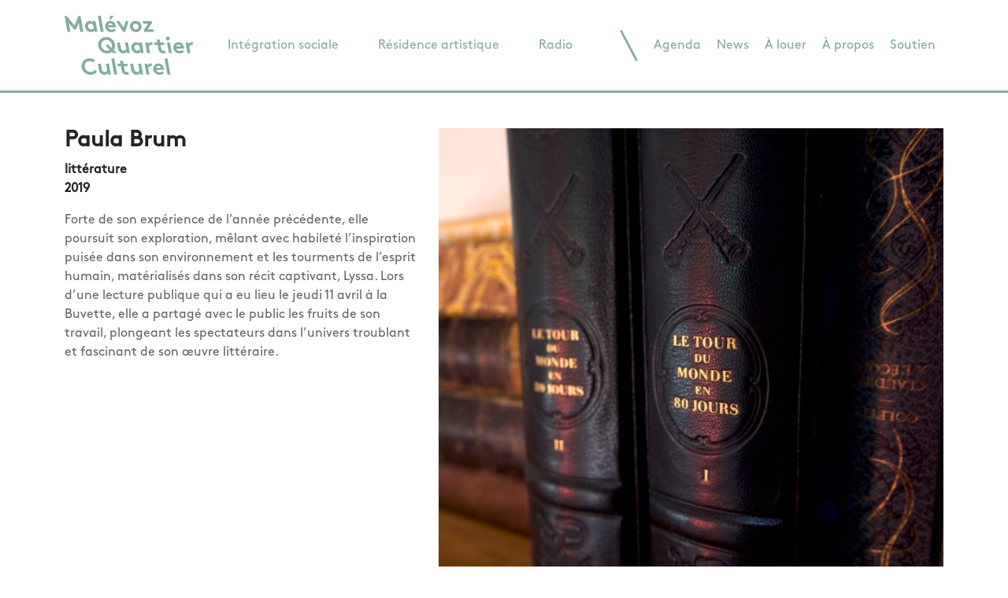

--- FILE ---
content_type: text/html; charset=UTF-8
request_url: https://malevozculturel.ch/artiste/paula-brum/
body_size: 12069
content:
<!DOCTYPE html>
<html class="no-js" lang="fr-FR">
	<head>
		<meta charset="UTF-8">
		<meta name="viewport" content="width=device-width, initial-scale=1.0" >

		<link rel="profile" href="https://gmpg.org/xfn/11">

		<!-- Google Tag Manager -->

		<!-- End Google Tag Manager -->


		
		<meta name='robots' content='index, follow, max-image-preview:large, max-snippet:-1, max-video-preview:-1' />

	<!-- This site is optimized with the Yoast SEO plugin v26.7 - https://yoast.com/wordpress/plugins/seo/ -->
	<title>Paula Brum &#8212; Quartier Culturel Malévoz</title>
	<link rel="canonical" href="https://malevozculturel.ch/artiste/paula-brum/" />
	<meta property="og:locale" content="fr_FR" />
	<meta property="og:type" content="article" />
	<meta property="og:title" content="Paula Brum &#8212; Quartier Culturel Malévoz" />
	<meta property="og:url" content="https://malevozculturel.ch/artiste/paula-brum/" />
	<meta property="og:site_name" content="Quartier Culturel Malévoz" />
	<meta property="article:publisher" content="https://www.facebook.com/MalevozQuartierCulturel" />
	<meta property="article:modified_time" content="2024-02-20T10:58:07+00:00" />
	<meta property="og:image" content="https://malevozculturel.ch/wp-content/uploads/2023/05/mqc-og-image.jpg" />
	<meta property="og:image:width" content="1200" />
	<meta property="og:image:height" content="630" />
	<meta property="og:image:type" content="image/jpeg" />
	<meta name="twitter:card" content="summary_large_image" />
	<script type="application/ld+json" class="yoast-schema-graph">{"@context":"https://schema.org","@graph":[{"@type":"WebPage","@id":"https://malevozculturel.ch/artiste/paula-brum/","url":"https://malevozculturel.ch/artiste/paula-brum/","name":"Paula Brum &#8212; Quartier Culturel Malévoz","isPartOf":{"@id":"https://malevozculturel.ch/#website"},"datePublished":"2019-08-02T09:21:22+00:00","dateModified":"2024-02-20T10:58:07+00:00","breadcrumb":{"@id":"https://malevozculturel.ch/artiste/paula-brum/#breadcrumb"},"inLanguage":"fr-FR","potentialAction":[{"@type":"ReadAction","target":["https://malevozculturel.ch/artiste/paula-brum/"]}]},{"@type":"BreadcrumbList","@id":"https://malevozculturel.ch/artiste/paula-brum/#breadcrumb","itemListElement":[{"@type":"ListItem","position":1,"name":"Accueil","item":"https://malevozculturel.ch/"},{"@type":"ListItem","position":2,"name":"Paula Brum"}]},{"@type":"WebSite","@id":"https://malevozculturel.ch/#website","url":"https://malevozculturel.ch/","name":"Malévoz Quartier Culturel","description":"Union d&#039;un service socioculturel &amp; d&#039;un association","publisher":{"@id":"https://malevozculturel.ch/#organization"},"alternateName":"MQC","potentialAction":[{"@type":"SearchAction","target":{"@type":"EntryPoint","urlTemplate":"https://malevozculturel.ch/?s={search_term_string}"},"query-input":{"@type":"PropertyValueSpecification","valueRequired":true,"valueName":"search_term_string"}}],"inLanguage":"fr-FR"},{"@type":"Organization","@id":"https://malevozculturel.ch/#organization","name":"Malévoz Quartier Culturel","url":"https://malevozculturel.ch/","logo":{"@type":"ImageObject","inLanguage":"fr-FR","@id":"https://malevozculturel.ch/#/schema/logo/image/","url":"https://malevozculturel.ch/wp-content/uploads/2023/05/mqc.png","contentUrl":"https://malevozculturel.ch/wp-content/uploads/2023/05/mqc.png","width":2000,"height":922,"caption":"Malévoz Quartier Culturel"},"image":{"@id":"https://malevozculturel.ch/#/schema/logo/image/"},"sameAs":["https://www.facebook.com/MalevozQuartierCulturel","https://www.instagram.com/mqculturel/"]}]}</script>
	<!-- / Yoast SEO plugin. -->


<style id='wp-img-auto-sizes-contain-inline-css'>
img:is([sizes=auto i],[sizes^="auto," i]){contain-intrinsic-size:3000px 1500px}
/*# sourceURL=wp-img-auto-sizes-contain-inline-css */
</style>
<style id='classic-theme-styles-inline-css'>
/*! This file is auto-generated */
.wp-block-button__link{color:#fff;background-color:#32373c;border-radius:9999px;box-shadow:none;text-decoration:none;padding:calc(.667em + 2px) calc(1.333em + 2px);font-size:1.125em}.wp-block-file__button{background:#32373c;color:#fff;text-decoration:none}
/*# sourceURL=/wp-includes/css/classic-themes.min.css */
</style>
<link rel='stylesheet' id='bootstrap-css-css' href='https://malevozculturel.ch/wp-content/themes/malevozculturel/css/bootstrap.min.css?ver=1768635088' media='all' />
<link rel='stylesheet' id='swiper-css-css' href='https://malevozculturel.ch/wp-content/themes/malevozculturel/css/swiper-bundle.min.css?ver=1683890542' media='all' />
<link rel='stylesheet' id='style-css' href='https://malevozculturel.ch/wp-content/themes/malevozculturel/style.css?ver=1743748792' media='all' />
<script src="https://malevozculturel.ch/wp-includes/js/jquery/jquery.min.js?ver=3.7.1" id="jquery-core-js"></script>
<script src="https://malevozculturel.ch/wp-includes/js/jquery/jquery-migrate.min.js?ver=3.4.1" id="jquery-migrate-js"></script>
<link rel='shortlink' href='https://malevozculturel.ch/?p=770' />
<link rel="icon" href="https://malevozculturel.ch/wp-content/uploads/2023/05/cropped-favicon-32x32.png" sizes="32x32" />
<link rel="icon" href="https://malevozculturel.ch/wp-content/uploads/2023/05/cropped-favicon-192x192.png" sizes="192x192" />
<link rel="apple-touch-icon" href="https://malevozculturel.ch/wp-content/uploads/2023/05/cropped-favicon-180x180.png" />
<meta name="msapplication-TileImage" content="https://malevozculturel.ch/wp-content/uploads/2023/05/cropped-favicon-270x270.png" />
		<style id="wp-custom-css">
			/* ================================
   MENU HORIZONTAL – SUPPRESSION DROPDOWN
   ================================ */

/* Desktop ≥ 1200px */
@media (min-width: 1200px) {

  /* Cache complètement le parent “Activités” */
  #header .nav-item.dropdown > .nav-link {
    display: none !important;
  }
  #header .nav-item.dropdown > .dropdown-menu {
    display: none !important;
  }

  /* Affiche uniquement les liens souhaités : Intégration sociale et Radio */
  #header .nav-item.dropdown .dropdown-menu > li:nth-child(1),
  #header .nav-item.dropdown .dropdown-menu > li:nth-child(3) {
    display: inline-block !important;
  }

  /* Style horizontal du sous-menu */
  #header .nav-item.dropdown .dropdown-menu {
    position: static !important;
    display: flex !important;
    flex-direction: row !important;
    background: transparent !important;
    border: none !important;
    box-shadow: none !important;
    padding: 0 !important;
    margin: 0 !important;
  }

  /* Espacement entre les items */
  #header .nav-item.dropdown .dropdown-menu > li {
    margin-right: 30px;
  }

  /* Lien : texte blanc / vert, sans fond */
  #header .nav-item.dropdown .dropdown-menu > li > a {
    color: #8cac9c !important; /* blanc par défaut */
    padding: 0 !important;
    white-space: nowrap;
    background: transparent !important;
    transition: color 0.3s;
  }

  /* Supprime la flèche du dropdown */
  #header .dropdown-toggle::after {
    display: none !important;
  }

  /* Hover : pas de fond, texte vert pour contraste */
  #header .nav-item.dropdown .dropdown-menu > li > a:hover,
  #header .nav-item.dropdown .dropdown-menu > li > a:focus,
  #header .nav-item.dropdown .dropdown-menu > li > a:active {
    background: transparent !important;
    color: #8cac9c !important;
  }

  /* Affichage permanent du sous-menu */
  #header .nav-item.dropdown .dropdown-menu.show {
    display: flex !important;
  }
}

/* Mobile & tablette < 1200px : menu standard Bootstrap */
@media (max-width: 1199px) {
  #header .dropdown-menu {
    display: none;
  }
}

/* ================================
   Optionnel : couleurs adaptatives
   ================================ */
/* Ex : si fond clair sur certaines pages, menu vert */
body.home #header {
  --menu-color: #ffffff; /* vert vif pour contraste */
}

body.home #header .nav-item.dropdown .dropdown-menu > li > a {
  color: var(--menu-color) !important;
}
		</style>
		
		

	<style id='global-styles-inline-css'>
:root{--wp--preset--aspect-ratio--square: 1;--wp--preset--aspect-ratio--4-3: 4/3;--wp--preset--aspect-ratio--3-4: 3/4;--wp--preset--aspect-ratio--3-2: 3/2;--wp--preset--aspect-ratio--2-3: 2/3;--wp--preset--aspect-ratio--16-9: 16/9;--wp--preset--aspect-ratio--9-16: 9/16;--wp--preset--color--black: #000000;--wp--preset--color--cyan-bluish-gray: #abb8c3;--wp--preset--color--white: #ffffff;--wp--preset--color--pale-pink: #f78da7;--wp--preset--color--vivid-red: #cf2e2e;--wp--preset--color--luminous-vivid-orange: #ff6900;--wp--preset--color--luminous-vivid-amber: #fcb900;--wp--preset--color--light-green-cyan: #7bdcb5;--wp--preset--color--vivid-green-cyan: #00d084;--wp--preset--color--pale-cyan-blue: #8ed1fc;--wp--preset--color--vivid-cyan-blue: #0693e3;--wp--preset--color--vivid-purple: #9b51e0;--wp--preset--gradient--vivid-cyan-blue-to-vivid-purple: linear-gradient(135deg,rgb(6,147,227) 0%,rgb(155,81,224) 100%);--wp--preset--gradient--light-green-cyan-to-vivid-green-cyan: linear-gradient(135deg,rgb(122,220,180) 0%,rgb(0,208,130) 100%);--wp--preset--gradient--luminous-vivid-amber-to-luminous-vivid-orange: linear-gradient(135deg,rgb(252,185,0) 0%,rgb(255,105,0) 100%);--wp--preset--gradient--luminous-vivid-orange-to-vivid-red: linear-gradient(135deg,rgb(255,105,0) 0%,rgb(207,46,46) 100%);--wp--preset--gradient--very-light-gray-to-cyan-bluish-gray: linear-gradient(135deg,rgb(238,238,238) 0%,rgb(169,184,195) 100%);--wp--preset--gradient--cool-to-warm-spectrum: linear-gradient(135deg,rgb(74,234,220) 0%,rgb(151,120,209) 20%,rgb(207,42,186) 40%,rgb(238,44,130) 60%,rgb(251,105,98) 80%,rgb(254,248,76) 100%);--wp--preset--gradient--blush-light-purple: linear-gradient(135deg,rgb(255,206,236) 0%,rgb(152,150,240) 100%);--wp--preset--gradient--blush-bordeaux: linear-gradient(135deg,rgb(254,205,165) 0%,rgb(254,45,45) 50%,rgb(107,0,62) 100%);--wp--preset--gradient--luminous-dusk: linear-gradient(135deg,rgb(255,203,112) 0%,rgb(199,81,192) 50%,rgb(65,88,208) 100%);--wp--preset--gradient--pale-ocean: linear-gradient(135deg,rgb(255,245,203) 0%,rgb(182,227,212) 50%,rgb(51,167,181) 100%);--wp--preset--gradient--electric-grass: linear-gradient(135deg,rgb(202,248,128) 0%,rgb(113,206,126) 100%);--wp--preset--gradient--midnight: linear-gradient(135deg,rgb(2,3,129) 0%,rgb(40,116,252) 100%);--wp--preset--font-size--small: 13px;--wp--preset--font-size--medium: 20px;--wp--preset--font-size--large: 36px;--wp--preset--font-size--x-large: 42px;--wp--preset--spacing--20: 0.44rem;--wp--preset--spacing--30: 0.67rem;--wp--preset--spacing--40: 1rem;--wp--preset--spacing--50: 1.5rem;--wp--preset--spacing--60: 2.25rem;--wp--preset--spacing--70: 3.38rem;--wp--preset--spacing--80: 5.06rem;--wp--preset--shadow--natural: 6px 6px 9px rgba(0, 0, 0, 0.2);--wp--preset--shadow--deep: 12px 12px 50px rgba(0, 0, 0, 0.4);--wp--preset--shadow--sharp: 6px 6px 0px rgba(0, 0, 0, 0.2);--wp--preset--shadow--outlined: 6px 6px 0px -3px rgb(255, 255, 255), 6px 6px rgb(0, 0, 0);--wp--preset--shadow--crisp: 6px 6px 0px rgb(0, 0, 0);}:where(.is-layout-flex){gap: 0.5em;}:where(.is-layout-grid){gap: 0.5em;}body .is-layout-flex{display: flex;}.is-layout-flex{flex-wrap: wrap;align-items: center;}.is-layout-flex > :is(*, div){margin: 0;}body .is-layout-grid{display: grid;}.is-layout-grid > :is(*, div){margin: 0;}:where(.wp-block-columns.is-layout-flex){gap: 2em;}:where(.wp-block-columns.is-layout-grid){gap: 2em;}:where(.wp-block-post-template.is-layout-flex){gap: 1.25em;}:where(.wp-block-post-template.is-layout-grid){gap: 1.25em;}.has-black-color{color: var(--wp--preset--color--black) !important;}.has-cyan-bluish-gray-color{color: var(--wp--preset--color--cyan-bluish-gray) !important;}.has-white-color{color: var(--wp--preset--color--white) !important;}.has-pale-pink-color{color: var(--wp--preset--color--pale-pink) !important;}.has-vivid-red-color{color: var(--wp--preset--color--vivid-red) !important;}.has-luminous-vivid-orange-color{color: var(--wp--preset--color--luminous-vivid-orange) !important;}.has-luminous-vivid-amber-color{color: var(--wp--preset--color--luminous-vivid-amber) !important;}.has-light-green-cyan-color{color: var(--wp--preset--color--light-green-cyan) !important;}.has-vivid-green-cyan-color{color: var(--wp--preset--color--vivid-green-cyan) !important;}.has-pale-cyan-blue-color{color: var(--wp--preset--color--pale-cyan-blue) !important;}.has-vivid-cyan-blue-color{color: var(--wp--preset--color--vivid-cyan-blue) !important;}.has-vivid-purple-color{color: var(--wp--preset--color--vivid-purple) !important;}.has-black-background-color{background-color: var(--wp--preset--color--black) !important;}.has-cyan-bluish-gray-background-color{background-color: var(--wp--preset--color--cyan-bluish-gray) !important;}.has-white-background-color{background-color: var(--wp--preset--color--white) !important;}.has-pale-pink-background-color{background-color: var(--wp--preset--color--pale-pink) !important;}.has-vivid-red-background-color{background-color: var(--wp--preset--color--vivid-red) !important;}.has-luminous-vivid-orange-background-color{background-color: var(--wp--preset--color--luminous-vivid-orange) !important;}.has-luminous-vivid-amber-background-color{background-color: var(--wp--preset--color--luminous-vivid-amber) !important;}.has-light-green-cyan-background-color{background-color: var(--wp--preset--color--light-green-cyan) !important;}.has-vivid-green-cyan-background-color{background-color: var(--wp--preset--color--vivid-green-cyan) !important;}.has-pale-cyan-blue-background-color{background-color: var(--wp--preset--color--pale-cyan-blue) !important;}.has-vivid-cyan-blue-background-color{background-color: var(--wp--preset--color--vivid-cyan-blue) !important;}.has-vivid-purple-background-color{background-color: var(--wp--preset--color--vivid-purple) !important;}.has-black-border-color{border-color: var(--wp--preset--color--black) !important;}.has-cyan-bluish-gray-border-color{border-color: var(--wp--preset--color--cyan-bluish-gray) !important;}.has-white-border-color{border-color: var(--wp--preset--color--white) !important;}.has-pale-pink-border-color{border-color: var(--wp--preset--color--pale-pink) !important;}.has-vivid-red-border-color{border-color: var(--wp--preset--color--vivid-red) !important;}.has-luminous-vivid-orange-border-color{border-color: var(--wp--preset--color--luminous-vivid-orange) !important;}.has-luminous-vivid-amber-border-color{border-color: var(--wp--preset--color--luminous-vivid-amber) !important;}.has-light-green-cyan-border-color{border-color: var(--wp--preset--color--light-green-cyan) !important;}.has-vivid-green-cyan-border-color{border-color: var(--wp--preset--color--vivid-green-cyan) !important;}.has-pale-cyan-blue-border-color{border-color: var(--wp--preset--color--pale-cyan-blue) !important;}.has-vivid-cyan-blue-border-color{border-color: var(--wp--preset--color--vivid-cyan-blue) !important;}.has-vivid-purple-border-color{border-color: var(--wp--preset--color--vivid-purple) !important;}.has-vivid-cyan-blue-to-vivid-purple-gradient-background{background: var(--wp--preset--gradient--vivid-cyan-blue-to-vivid-purple) !important;}.has-light-green-cyan-to-vivid-green-cyan-gradient-background{background: var(--wp--preset--gradient--light-green-cyan-to-vivid-green-cyan) !important;}.has-luminous-vivid-amber-to-luminous-vivid-orange-gradient-background{background: var(--wp--preset--gradient--luminous-vivid-amber-to-luminous-vivid-orange) !important;}.has-luminous-vivid-orange-to-vivid-red-gradient-background{background: var(--wp--preset--gradient--luminous-vivid-orange-to-vivid-red) !important;}.has-very-light-gray-to-cyan-bluish-gray-gradient-background{background: var(--wp--preset--gradient--very-light-gray-to-cyan-bluish-gray) !important;}.has-cool-to-warm-spectrum-gradient-background{background: var(--wp--preset--gradient--cool-to-warm-spectrum) !important;}.has-blush-light-purple-gradient-background{background: var(--wp--preset--gradient--blush-light-purple) !important;}.has-blush-bordeaux-gradient-background{background: var(--wp--preset--gradient--blush-bordeaux) !important;}.has-luminous-dusk-gradient-background{background: var(--wp--preset--gradient--luminous-dusk) !important;}.has-pale-ocean-gradient-background{background: var(--wp--preset--gradient--pale-ocean) !important;}.has-electric-grass-gradient-background{background: var(--wp--preset--gradient--electric-grass) !important;}.has-midnight-gradient-background{background: var(--wp--preset--gradient--midnight) !important;}.has-small-font-size{font-size: var(--wp--preset--font-size--small) !important;}.has-medium-font-size{font-size: var(--wp--preset--font-size--medium) !important;}.has-large-font-size{font-size: var(--wp--preset--font-size--large) !important;}.has-x-large-font-size{font-size: var(--wp--preset--font-size--x-large) !important;}
/*# sourceURL=global-styles-inline-css */
</style>
</head>
	<body class="wp-singular artiste-template-default single single-artiste postid-770 wp-theme-malevozculturel">

		<!-- Google Tag Manager (noscript) -->
			
		<!-- End Google Tag Manager (noscript) -->


		<header id="header" class="navbar-header header-section fixed-top ">
			<div class="container d-none d-xl-block">
				<div class="row">
					<div class="col-12 d-flex justify-content-between">
						<div>
							<a href="/">
								<svg xmlns="http://www.w3.org/2000/svg" class="header-logo" viewBox="0 0 1415.99 651.98">
									<title>Malévoz<br>Quartier<br>Culturel</title>
									<path d="M1136.78,475h-32.91l31.65,178.36h32.91Zm-125.36,104c3.74-13.57,13.31-21.14,26.61-21.14,12.31,0,23.13,8.06,27.14,21.14Zm68.84,38.68c-7.57,6.28-18.6,11.77-31.44,11.77-17.56,0-33.16-11.3-36.42-27.35h84.69a49.14,49.14,0,0,0,.25-6c0-36.16-27.16-64.55-60.31-64.55-34.41,0-57,25.13-57,59.79,0,39.19,31.41,64.59,68.82,64.59,16.85,0,35.45-6.31,48.52-16.85ZM953.34,531.56c-19.84,0-34.92,10.28-36.41,23.87L913.16,534H883.28l21.08,119.35h32.93l-13.08-74.12c5.8-10.51,17.59-17.57,28.9-17.57a45.17,45.17,0,0,1,8.55.78l3.26-29.9a58,58,0,0,0-11.58-1m-156,124.38c19.87,0,35.19-10.34,36.71-23.9l3.74,21.34h29.9L846.59,534H813.68L827,609.43c-5.79,10.05-17.83,16.33-28.65,16.33-7.5,0-13.33-2.26-18.07-6.28-6-5-9.56-13.08-12.08-26.9L757.91,534H725l10.8,61.83c3.51,20.59,9.31,33.92,18.85,43.21,10.82,10.82,25.87,16.87,42.72,16.87m-94-30.93a54.1,54.1,0,0,1-13.31,2c-8,0-16.08-1.78-20.59-7.83-2.78-3.49-4.52-7.8-6.06-16.08l-7.5-41.46h41.46L692.6,534H651.12l-5.52-31.39H612.7L618.24,534H584.3l4.79,27.65H623l7.5,41.46c2.78,15.07,6.05,24.1,11.8,32.16,10.82,14.59,29.16,20.63,45.75,20.63,9.31,0,18.33-1.51,25.08-4.06ZM550.11,475H517.23L548.9,653.38h32.87ZM441.84,655.94c19.87,0,35.18-10.34,36.66-23.9l3.8,21.34h29.9L491.06,534H458.17l13.3,75.4c-5.74,10.05-17.81,16.33-28.65,16.33-7.48,0-13.33-2.26-18.08-6.28-6-5-9.53-13.08-12.05-26.9L402.38,534H369.47l10.82,61.83c3.52,20.59,9.31,33.92,18.85,43.21,10.8,10.82,25.87,16.87,42.7,16.87m-104-55.27c-11.79,12-23.87,25.1-50.26,25.1-34.92,0-65.06-30.17-65.06-65.34,0-32.39,23.85-55.24,54.77-55.24,16.08,0,29.91,7.51,40.74,15.54l17.05-25.35C318.72,483.05,299.62,475,277.26,475c-51.26,0-88.67,37.41-88.67,85.4,0,51,43.95,95.51,99,95.51,33.42,0,57.57-14.85,72.62-34.21Z" transform="translate(-1.53 -3.96)"></path>
									<path d="M1406,296c-19.84,0-34.9,10.3-36.44,23.9l-3.76-21.36h-29.88L1357,417.86h32.94l-13.08-74.1c5.76-10.57,17.6-17.6,28.9-17.6a46.21,46.21,0,0,1,8.54.77l3.26-29.91a57.54,57.54,0,0,0-11.55-1m-173.08,47.48c3.74-13.54,13.31-21.08,26.62-21.08,12.3,0,23.11,8,27.14,21.08Zm68.81,38.73c-7.53,6.26-18.57,11.8-31.36,11.8-17.62,0-33.21-11.32-36.47-27.42h84.68a52.33,52.33,0,0,0,.23-6c0-36.19-27.1-64.58-60.28-64.58-34.44,0-57,25.11-57,59.81,0,39.18,31.42,64.55,68.88,64.55,16.82,0,35.38-6.26,48.44-16.85ZM1161.27,255.34c0-11.86-9.57-20.88-21.33-20.88s-21.39,9-21.39,20.88,9.53,20.84,21.39,20.84,21.33-9.05,21.33-20.84m-30.16,43.21,21.13,119.31h32.9L1164,298.55Zm-22.86,90.92a54.36,54.36,0,0,1-13.31,2c-8,0-16.07-1.77-20.62-7.8-2.74-3.49-4.48-7.8-6-16.1l-7.54-41.44h41.48l-4.79-27.61H1056l-5.52-31.42h-32.92l5.54,31.42H989.15l4.8,27.61h33.94l7.48,41.44c2.8,15.09,6.08,24.16,11.86,32.16,10.76,14.59,29.15,20.62,45.7,20.62a76,76,0,0,0,25.13-4ZM960,296c-19.84,0-34.87,10.3-36.4,23.9l-3.78-21.36H889.94L911,417.86H944l-13.05-74.1c5.77-10.57,17.56-17.6,28.9-17.6a46.26,46.26,0,0,1,8.53.77L971.62,297A58.5,58.5,0,0,0,960,296m-168.3,0c-28.84,0-53.52,22.61-53.52,56.26,0,22.88,12.06,47,32.41,59.07a66.53,66.53,0,0,0,32.91,9c23.14,0,35.68-11.31,37.69-21.37l3.28,18.85h30.17l-21.1-119.31H823.6l2.78,15.3c-3.8-7.78-13.56-17.83-34.68-17.83m42.93,82.16c-7.25,7.54-18.31,11.83-28.85,11.83-18.86,0-34.92-15.34-34.92-36.21,0-16.33,10.54-27.9,27.85-27.9,10.82,0,21.13,4.79,29.16,13.31ZM651.25,420.38c19.85,0,35.18-10.28,36.73-23.87l3.73,21.34h29.87l-21.07-119.3h-32.9l13.31,75.34c-5.79,10.05-17.85,16.34-28.64,16.34-7.55,0-13.33-2.26-18.11-6.29-6-5-9.56-13.05-12-26.87l-10.28-58.52h-33l10.83,61.78c3.52,20.62,9.28,33.9,18.84,43.2,10.8,10.82,25.88,16.85,42.7,16.85m-195-82.65,44.47,43.44a56.51,56.51,0,0,1-31.15,9.06c-33.93,0-63.34-30.91-63.34-65.32,0-32.16,23.91-55.3,54.78-55.3,33.93,0,63.34,30.91,63.34,65.35a58.91,58.91,0,0,1-5,24.36L476.4,317.39Zm-83.92-12.82c0,50.24,42.75,95.47,97.25,95.47,20.85,0,39.44-6.26,54-16.85l14.83,14.33H579.4L543.7,383a83.7,83.7,0,0,0,14.6-48c0-50.26-42.7-95.48-97.25-95.48-51.24,0-88.69,37.69-88.69,85.42" transform="translate(-1.53 -3.96)"></path>
									<path d="M963.27,63H862.79l4.79,27.64h56.51l-48.73,71.6,3.52,20.11h108l-5-27.65H917.56l49.23-71.62ZM722.09,120c0,35.95,30.9,64.83,67.06,64.83,35.42,0,62.09-26.59,62.09-59.54,0-35.95-30.91-64.83-67.06-64.83-35.48,0-62.09,26.64-62.09,59.54m96.49,5.29c0,16.83-12.85,29.39-29.42,29.39-18.57,0-34.42-15.8-34.42-34.68,0-16.82,12.82-29.38,29.45-29.38,18.55,0,34.39,15.82,34.39,34.67M569.31,63,647.7,182.34h22.63L707,63H674.85L653,134.84,605.77,63Zm-88.67,45C484.42,94.4,494,86.89,507.26,86.89c12.33,0,23.13,8,27.16,21.08Zm68.83,38.67c-7.53,6.29-18.59,11.82-31.38,11.82-17.62,0-33.21-11.3-36.47-27.38H566.3a47,47,0,0,0,.26-6c0-36.19-27.16-64.58-60.29-64.58-34.41,0-57,25.13-57,59.8,0,39.21,31.39,64.57,68.85,64.57,16.82,0,35.41-6.26,48.47-16.83ZM509.31,4,491.72,44.14h22.56L544.45,4ZM401.25,4H368.33L400,182.34h32.9ZM280.65,60.47c-28.9,0-53.53,22.61-53.53,56.26,0,22.91,12.09,47,32.44,59.07a66.38,66.38,0,0,0,32.89,9c23.14,0,35.68-11.3,37.74-21.34l3.26,18.85h30.13L342.48,63H312.55l2.8,15.33c-3.8-7.81-13.6-17.85-34.7-17.85m43,82.14c-7.28,7.55-18.34,11.83-28.91,11.83-18.84,0-34.9-15.33-34.9-36.16,0-16.36,10.53-27.9,27.87-27.9,10.8,0,21.11,4.79,29.15,13.33ZM156.8,83.07l17.86,99.27h34.13L177.63,6.45H153.76L111.57,111.73,25.4,6.45H1.53L32.68,182.34H66.86l-17.33-97,55.54,68.11h23.87Z" transform="translate(-1.53 -3.96)"></path>
								</svg>
							</a>
						</div>
						<div class="d-flex align-items-center">
						<ul class="list-unstyled d-flex header-list mb-0"><li class="nav-item dropdown"><a class="nav-link dropdown-toggle" href="#" id="navbarDropdown" role="button" data-bs-toggle="dropdown" aria-expanded="false">Activités</a><ul class="dropdown-menu" aria-labelledby="navbarDropdown"><li><a class="dropdown-item" href="https://malevozculturel.ch/lieu/integration-sociale/">Intégration sociale</a></li><li><a class="dropdown-item" href="https://malevozculturel.ch/lieu/residence-artistique/">Résidence artistique</a></li><li><a class="dropdown-item" href="https://pavillonnomade.ch/">Radio</a></li></ul></li></ul>							<svg class="barre-oblique" xmlns="http://www.w3.org/2000/svg" viewBox="0 0 389.24 681.12"><defs><style>.cls-1{fill:none;stroke:#000;stroke-miterlimit:10;stroke-width:49px;}</style></defs><line class="cls-1" x1="21.69" y1="11.39" x2="367.55" y2="669.73"/></svg>
							
							<ul class="list-unstyled d-flex header-list mb-0"><li class="position-relative header-svg-container"><a href='https://malevozculturel.ch/agenda/'>Agenda</a></li><li class="position-relative header-svg-container"><a href='https://malevozculturel.ch/new/'>News</a></li><li class="position-relative header-svg-container"><a href='https://malevozculturel.ch/lieu/locations/'>À louer</a></li><li class="position-relative header-svg-container"><a href='https://malevozculturel.ch/a-propos/'>À propos </a></li><li class="position-relative header-svg-container"><a href='https://malevozculturel.ch/lieu/soutenez-nous/'>Soutien</a></li></ul>						</div>
					</div>
				</div>
			</div>
			<div class="container d-xl-none mobile">
				<div class="row">
					<div class="col-12 d-flex justify-content-between">
						<div>
							<a href="/">
								<svg xmlns="http://www.w3.org/2000/svg" class="header-logo" viewBox="0 0 1415.99 651.98">
									<title>Malévoz<br>Quartier<br>Culturel</title>
									<path d="M1136.78,475h-32.91l31.65,178.36h32.91Zm-125.36,104c3.74-13.57,13.31-21.14,26.61-21.14,12.31,0,23.13,8.06,27.14,21.14Zm68.84,38.68c-7.57,6.28-18.6,11.77-31.44,11.77-17.56,0-33.16-11.3-36.42-27.35h84.69a49.14,49.14,0,0,0,.25-6c0-36.16-27.16-64.55-60.31-64.55-34.41,0-57,25.13-57,59.79,0,39.19,31.41,64.59,68.82,64.59,16.85,0,35.45-6.31,48.52-16.85ZM953.34,531.56c-19.84,0-34.92,10.28-36.41,23.87L913.16,534H883.28l21.08,119.35h32.93l-13.08-74.12c5.8-10.51,17.59-17.57,28.9-17.57a45.17,45.17,0,0,1,8.55.78l3.26-29.9a58,58,0,0,0-11.58-1m-156,124.38c19.87,0,35.19-10.34,36.71-23.9l3.74,21.34h29.9L846.59,534H813.68L827,609.43c-5.79,10.05-17.83,16.33-28.65,16.33-7.5,0-13.33-2.26-18.07-6.28-6-5-9.56-13.08-12.08-26.9L757.91,534H725l10.8,61.83c3.51,20.59,9.31,33.92,18.85,43.21,10.82,10.82,25.87,16.87,42.72,16.87m-94-30.93a54.1,54.1,0,0,1-13.31,2c-8,0-16.08-1.78-20.59-7.83-2.78-3.49-4.52-7.8-6.06-16.08l-7.5-41.46h41.46L692.6,534H651.12l-5.52-31.39H612.7L618.24,534H584.3l4.79,27.65H623l7.5,41.46c2.78,15.07,6.05,24.1,11.8,32.16,10.82,14.59,29.16,20.63,45.75,20.63,9.31,0,18.33-1.51,25.08-4.06ZM550.11,475H517.23L548.9,653.38h32.87ZM441.84,655.94c19.87,0,35.18-10.34,36.66-23.9l3.8,21.34h29.9L491.06,534H458.17l13.3,75.4c-5.74,10.05-17.81,16.33-28.65,16.33-7.48,0-13.33-2.26-18.08-6.28-6-5-9.53-13.08-12.05-26.9L402.38,534H369.47l10.82,61.83c3.52,20.59,9.31,33.92,18.85,43.21,10.8,10.82,25.87,16.87,42.7,16.87m-104-55.27c-11.79,12-23.87,25.1-50.26,25.1-34.92,0-65.06-30.17-65.06-65.34,0-32.39,23.85-55.24,54.77-55.24,16.08,0,29.91,7.51,40.74,15.54l17.05-25.35C318.72,483.05,299.62,475,277.26,475c-51.26,0-88.67,37.41-88.67,85.4,0,51,43.95,95.51,99,95.51,33.42,0,57.57-14.85,72.62-34.21Z" transform="translate(-1.53 -3.96)"></path>
									<path d="M1406,296c-19.84,0-34.9,10.3-36.44,23.9l-3.76-21.36h-29.88L1357,417.86h32.94l-13.08-74.1c5.76-10.57,17.6-17.6,28.9-17.6a46.21,46.21,0,0,1,8.54.77l3.26-29.91a57.54,57.54,0,0,0-11.55-1m-173.08,47.48c3.74-13.54,13.31-21.08,26.62-21.08,12.3,0,23.11,8,27.14,21.08Zm68.81,38.73c-7.53,6.26-18.57,11.8-31.36,11.8-17.62,0-33.21-11.32-36.47-27.42h84.68a52.33,52.33,0,0,0,.23-6c0-36.19-27.1-64.58-60.28-64.58-34.44,0-57,25.11-57,59.81,0,39.18,31.42,64.55,68.88,64.55,16.82,0,35.38-6.26,48.44-16.85ZM1161.27,255.34c0-11.86-9.57-20.88-21.33-20.88s-21.39,9-21.39,20.88,9.53,20.84,21.39,20.84,21.33-9.05,21.33-20.84m-30.16,43.21,21.13,119.31h32.9L1164,298.55Zm-22.86,90.92a54.36,54.36,0,0,1-13.31,2c-8,0-16.07-1.77-20.62-7.8-2.74-3.49-4.48-7.8-6-16.1l-7.54-41.44h41.48l-4.79-27.61H1056l-5.52-31.42h-32.92l5.54,31.42H989.15l4.8,27.61h33.94l7.48,41.44c2.8,15.09,6.08,24.16,11.86,32.16,10.76,14.59,29.15,20.62,45.7,20.62a76,76,0,0,0,25.13-4ZM960,296c-19.84,0-34.87,10.3-36.4,23.9l-3.78-21.36H889.94L911,417.86H944l-13.05-74.1c5.77-10.57,17.56-17.6,28.9-17.6a46.26,46.26,0,0,1,8.53.77L971.62,297A58.5,58.5,0,0,0,960,296m-168.3,0c-28.84,0-53.52,22.61-53.52,56.26,0,22.88,12.06,47,32.41,59.07a66.53,66.53,0,0,0,32.91,9c23.14,0,35.68-11.31,37.69-21.37l3.28,18.85h30.17l-21.1-119.31H823.6l2.78,15.3c-3.8-7.78-13.56-17.83-34.68-17.83m42.93,82.16c-7.25,7.54-18.31,11.83-28.85,11.83-18.86,0-34.92-15.34-34.92-36.21,0-16.33,10.54-27.9,27.85-27.9,10.82,0,21.13,4.79,29.16,13.31ZM651.25,420.38c19.85,0,35.18-10.28,36.73-23.87l3.73,21.34h29.87l-21.07-119.3h-32.9l13.31,75.34c-5.79,10.05-17.85,16.34-28.64,16.34-7.55,0-13.33-2.26-18.11-6.29-6-5-9.56-13.05-12-26.87l-10.28-58.52h-33l10.83,61.78c3.52,20.62,9.28,33.9,18.84,43.2,10.8,10.82,25.88,16.85,42.7,16.85m-195-82.65,44.47,43.44a56.51,56.51,0,0,1-31.15,9.06c-33.93,0-63.34-30.91-63.34-65.32,0-32.16,23.91-55.3,54.78-55.3,33.93,0,63.34,30.91,63.34,65.35a58.91,58.91,0,0,1-5,24.36L476.4,317.39Zm-83.92-12.82c0,50.24,42.75,95.47,97.25,95.47,20.85,0,39.44-6.26,54-16.85l14.83,14.33H579.4L543.7,383a83.7,83.7,0,0,0,14.6-48c0-50.26-42.7-95.48-97.25-95.48-51.24,0-88.69,37.69-88.69,85.42" transform="translate(-1.53 -3.96)"></path>
									<path d="M963.27,63H862.79l4.79,27.64h56.51l-48.73,71.6,3.52,20.11h108l-5-27.65H917.56l49.23-71.62ZM722.09,120c0,35.95,30.9,64.83,67.06,64.83,35.42,0,62.09-26.59,62.09-59.54,0-35.95-30.91-64.83-67.06-64.83-35.48,0-62.09,26.64-62.09,59.54m96.49,5.29c0,16.83-12.85,29.39-29.42,29.39-18.57,0-34.42-15.8-34.42-34.68,0-16.82,12.82-29.38,29.45-29.38,18.55,0,34.39,15.82,34.39,34.67M569.31,63,647.7,182.34h22.63L707,63H674.85L653,134.84,605.77,63Zm-88.67,45C484.42,94.4,494,86.89,507.26,86.89c12.33,0,23.13,8,27.16,21.08Zm68.83,38.67c-7.53,6.29-18.59,11.82-31.38,11.82-17.62,0-33.21-11.3-36.47-27.38H566.3a47,47,0,0,0,.26-6c0-36.19-27.16-64.58-60.29-64.58-34.41,0-57,25.13-57,59.8,0,39.21,31.39,64.57,68.85,64.57,16.82,0,35.41-6.26,48.47-16.83ZM509.31,4,491.72,44.14h22.56L544.45,4ZM401.25,4H368.33L400,182.34h32.9ZM280.65,60.47c-28.9,0-53.53,22.61-53.53,56.26,0,22.91,12.09,47,32.44,59.07a66.38,66.38,0,0,0,32.89,9c23.14,0,35.68-11.3,37.74-21.34l3.26,18.85h30.13L342.48,63H312.55l2.8,15.33c-3.8-7.81-13.6-17.85-34.7-17.85m43,82.14c-7.28,7.55-18.34,11.83-28.91,11.83-18.84,0-34.9-15.33-34.9-36.16,0-16.36,10.53-27.9,27.87-27.9,10.8,0,21.11,4.79,29.15,13.33ZM156.8,83.07l17.86,99.27h34.13L177.63,6.45H153.76L111.57,111.73,25.4,6.45H1.53L32.68,182.34H66.86l-17.33-97,55.54,68.11h23.87Z" transform="translate(-1.53 -3.96)"></path>
								</svg>
							</a>
						</div>
						<div class="d-flex align-items-center">
							<span class="menu-button">
								<svg width="800px" height="800px" viewBox="0 0 12 12" enable-background="new 0 0 12 12" version="1.1" xml:space="preserve" xmlns="http://www.w3.org/2000/svg" xmlns:xlink="http://www.w3.org/1999/xlink">
									<g>
										<rect fill="#1D1D1B" height="1" width="11" x="0.5" y="5.5"/>
										<rect fill="#1D1D1B" height="1" width="11" x="0.5" y="2.5"/>
										<rect fill="#1D1D1B" height="1" width="11" x="0.5" y="8.5"/>
									</g>
								</svg>
							</span>
						</div>
					</div>
				</div>
			</div>
		</header>
		<div class="d-lg-none menu-popup align-items-center justify-content-center " style="display:none">
			<span class="close-icon">
				<svg fill="#000000" version="1.1" xmlns="http://www.w3.org/2000/svg" xmlns:xlink="http://www.w3.org/1999/xlink" 
						width="800px" height="800px" viewBox="0 0 94.926 94.926"
						xml:space="preserve">
					<g>
						<path d="M55.931,47.463L94.306,9.09c0.826-0.827,0.826-2.167,0-2.994L88.833,0.62C88.436,0.224,87.896,0,87.335,0
							c-0.562,0-1.101,0.224-1.498,0.62L47.463,38.994L9.089,0.62c-0.795-0.795-2.202-0.794-2.995,0L0.622,6.096
							c-0.827,0.827-0.827,2.167,0,2.994l38.374,38.373L0.622,85.836c-0.827,0.827-0.827,2.167,0,2.994l5.473,5.476
							c0.397,0.396,0.936,0.62,1.498,0.62s1.1-0.224,1.497-0.62l38.374-38.374l38.374,38.374c0.397,0.396,0.937,0.62,1.498,0.62
							s1.101-0.224,1.498-0.62l5.473-5.476c0.826-0.827,0.826-2.167,0-2.994L55.931,47.463z"/>
					</g>
				</svg>
			</span>
			<div class="d-flex flex-column text-center align-items-center">
				<ul class="list-unstyled header-list mb-0"><li class="position-relative header-svg-container"><a href='https://malevozculturel.ch/lieu/integration-sociale/'>Intégration sociale</a></li><li class="position-relative header-svg-container"><a href='https://malevozculturel.ch/lieu/residence-artistique/'>Résidence artistique</a></li><li class="position-relative header-svg-container"><a href='https://pavillonnomade.ch/'>Radio</a></li></ul>					<svg class="barre-oblique" xmlns="http://www.w3.org/2000/svg" viewBox="0 0 389.24 681.12"><defs><style>.cls-1{fill:none;stroke:#000;stroke-miterlimit:10;stroke-width:49px;}</style></defs><line class="cls-1" x1="21.69" y1="11.39" x2="367.55" y2="669.73"/></svg>
					<ul class="list-unstyled header-list mb-0"><li class="position-relative header-svg-container"><a href='https://malevozculturel.ch/agenda/'>Agenda</a></li><li class="position-relative header-svg-container"><a href='https://malevozculturel.ch/new/'>News</a></li><li class="position-relative header-svg-container"><a href='https://malevozculturel.ch/lieu/locations/'>À louer</a></li><li class="position-relative header-svg-container"><a href='https://malevozculturel.ch/a-propos/'>À propos </a></li><li class="position-relative header-svg-container"><a href='https://malevozculturel.ch/lieu/soutenez-nous/'>Soutien</a></li></ul>			</div>
		</div>
					<div class="d-none d-lg-block header-spacer-desktop"></div>
				<div class="d-lg-none header-spacer-mobile"></div>
		<div id="main-page-content"> <!-- ouverture balise main -->
		
<div>
	<main id="main" class="site-main">
    <section class="py-5">
			<div class="container">
                                <div class="row">
                    <div class="col-12 col-lg-5">
                                                    <h1 class="artiste-name">
                                <strong>
                                    Paula Brum                                </strong>
                            </h1>
                                                                            <div>
                                <strong>littérature</strong>
                            </div>
                                                                        <div>
                            <strong>2019</strong>
                        </div>
                                                                            <div class="mt-3 link-green">
                                <p>Forte de son expérience de l&rsquo;année précédente, elle poursuit son exploration, mêlant avec habileté l&rsquo;inspiration puisée dans son environnement et les tourments de l&rsquo;esprit humain, matérialisés dans son récit captivant, Lyssa. Lors d&rsquo;une lecture publique qui a eu lieu le jeudi 11 avril à la Buvette, elle a partagé avec le public les fruits de son travail, plongeant les spectateurs dans l&rsquo;univers troublant et fascinant de son œuvre littéraire.</p>
                            </div>
                                                                    </div>
                    <div class="col-12 col-lg-7">
                                                    <img width="720" height="720" src="https://malevozculturel.ch/wp-content/uploads/2023/07/DSC01788-1-720x720.jpg" class="w-100 h-auto" alt="" decoding="async" fetchpriority="high" srcset="https://malevozculturel.ch/wp-content/uploads/2023/07/DSC01788-1-720x720.jpg 720w, https://malevozculturel.ch/wp-content/uploads/2023/07/DSC01788-1-150x150.jpg 150w, https://malevozculturel.ch/wp-content/uploads/2023/07/DSC01788-1-400x400.jpg 400w" sizes="(max-width: 720px) 100vw, 720px" />                                            </div>
                </div>
			</div>
		</section>
    </main>
</div>

</div> <!-- fermeture balise main -->


<footer>
	<div class="container position-relative">
		<div class="row">
			<div class="col-xl-2">
				<svg class="main-logo-white mb-4-5" xmlns="http://www.w3.org/2000/svg" viewBox="0 0 1415.9 652.2"><defs><style>.ml-1{fill:#fff;}</style></defs><title>logo_MQC_BLANC</title><path class="ml-1" d="M1142.8,479h-32.9l31.7,178.4h32.9ZM1017.5,583c3.7-13.6,13.3-21.1,26.6-21.1,12.3,0,23.1,8.1,27.1,21.1Zm68.8,38.7c-7.6,6.3-18.6,11.8-31.4,11.8-17.6,0-33.2-11.3-36.4-27.3h84.7c.2-2,.2-4,.2-6,0-36.2-27.2-64.5-60.3-64.5-34.4,0-57,25.1-57,59.8,0,39.2,31.4,64.6,68.8,64.6,16.8,0,35.4-6.3,48.5-16.9Zm-126.9-86.2c-19.8,0-34.9,10.3-36.4,23.9L919.2,538H889.3l21.1,119.3h32.9l-13.1-74.1c5.8-10.5,17.6-17.6,28.9-17.6a40.48,40.48,0,0,1,8.6.8l3.3-29.9a63.36,63.36,0,0,0-11.6-1m-156,124.4c19.9,0,35.2-10.3,36.7-23.9l3.7,21.3h29.9L852.6,538H819.7l13.3,75.4c-5.8,10-17.8,16.3-28.7,16.3a27.06,27.06,0,0,1-18.1-6.3c-6.1-5-9.6-13.1-12.1-26.9L763.8,538H730.9l10.8,61.8c3.5,20.6,9.3,33.9,18.8,43.2,11,10.8,26.1,16.9,42.9,16.9m-94-30.9a55.32,55.32,0,0,1-13.3,2c-8,0-16.1-1.8-20.6-7.8-2.8-3.5-4.5-7.8-6.1-16.1l-7.5-41.5h41.5l-4.8-27.7H657.1l-5.5-31.4H618.7l5.5,31.4H590.3l4.8,27.7H629l7.5,41.5c2.8,15.1,6,24.1,11.8,32.2,10.8,14.6,29.2,20.6,45.8,20.6,9.3,0,18.3-1.5,25.1-4.1ZM556.2,479H523.3L555,657.41h32.9ZM447.9,659.91c19.9,0,35.2-10.3,36.7-23.9l3.8,21.3h29.9L497.2,538H464.3l13.3,75.4c-5.7,10-17.8,16.3-28.7,16.3a27.06,27.06,0,0,1-18.1-6.3c-6-5-9.5-13.1-12-26.9L408.5,538H375.6l10.8,61.8c3.5,20.6,9.3,33.9,18.8,43.2,10.8,10.8,25.9,16.9,42.7,16.9m-104-55.3c-11.8,12-23.9,25.1-50.3,25.1-34.9,0-65.1-30.2-65.1-65.3,0-32.4,23.9-55.2,54.8-55.2,16.1,0,29.9,7.5,40.7,15.5l17-25.3c-16.3-12.3-35.4-20.4-57.8-20.4-51.3,0-88.7,37.4-88.7,85.4,0,51,44,95.5,99,95.5,33.4,0,57.6-14.8,72.6-34.2Z" transform="translate(-7.6 -7.91)"/><path class="ml-1" d="M1412,300c-19.8,0-34.9,10.3-36.4,23.9l-3.8-21.4h-29.9l21.1,119.3h32.9l-13.1-74.1c5.8-10.6,17.6-17.6,28.9-17.6a46.28,46.28,0,0,1,8.5.8l3.3-29.9a53.54,53.54,0,0,0-11.5-1m-173,47.4c3.7-13.5,13.3-21.1,26.6-21.1,12.3,0,23.1,8,27.1,21.1Zm68.8,38.8c-7.5,6.3-18.6,11.8-31.4,11.8-17.6,0-33.2-11.3-36.5-27.4h84.7c.2-2,.2-4,.2-6,0-36.2-27.1-64.6-60.3-64.6-34.4,0-57,25.1-57,59.8,0,39.2,31.4,64.5,68.9,64.5,16.8,0,35.4-6.3,48.4-16.8Zm-140.5-126.9c0-11.9-9.6-20.9-21.3-20.9-11.9,0-21.4,9-21.4,20.9s9.5,20.8,21.4,20.8,21.3-9,21.3-20.8m-30.1,43.2,21.1,119.3h32.9l-21.1-119.3Zm-22.9,90.9a54.57,54.57,0,0,1-13.3,2c-8,0-16.1-1.8-20.6-7.8-2.7-3.5-4.5-7.8-6-16.1l-7.5-41.4h41.5l-4.8-27.6h-41.5l-5.5-31.4h-33l5.5,31.4H995.2l4.8,27.6h33.9l7.5,41.4c2.8,15.1,6.1,24.2,11.9,32.2,10.8,14.6,29.2,20.6,45.7,20.6,9.3,0,18.4-1.5,25.1-4ZM966.1,300c-19.8,0-34.9,10.3-36.4,23.9l-3.8-21.4H896l21.1,119.3H950l-13.1-74.1c5.8-10.6,17.6-17.6,28.9-17.6a46.28,46.28,0,0,1,8.5.8l3.3-29.9a54.69,54.69,0,0,0-11.5-1m-168.3,0c-28.8,0-53.5,22.6-53.5,56.3,0,22.9,12.1,47,32.4,59.1a67.19,67.19,0,0,0,32.9,9c23.1,0,35.7-11.3,37.7-21.4l3.3,18.8h30.2l-21.2-119.3H829.7l2.8,15.3c-3.8-7.8-13.6-17.8-34.7-17.8m42.9,82.1c-7.2,7.5-18.3,11.8-28.8,11.8-18.9,0-34.9-15.3-34.9-36.2,0-16.3,10.5-27.9,27.9-27.9,10.8,0,21.1,4.8,29.2,13.3Zm-183.4,42.2c19.8,0,35.2-10.3,36.7-23.9l3.7,21.3h29.9l-21-119.2H673.7l13.3,75.3c-5.8,10-17.8,16.3-28.6,16.3a27.06,27.06,0,0,1-18.1-6.3c-6-5-9.6-13-12-26.9L618,302.41H585l10.8,61.8c3.5,20.6,9.3,33.9,18.8,43.2,10.8,10.9,25.9,16.9,42.7,16.9m-194.9-82.6,44.5,43.4a56.59,56.59,0,0,1-31.2,9.1c-33.9,0-63.3-30.9-63.3-65.3,0-32.2,23.9-55.3,54.8-55.3,33.9,0,63.3,30.9,63.3,65.3a60.79,60.79,0,0,1-5,24.4l-42.9-41.9Zm-84-12.8c0,50.2,42.8,95.5,97.2,95.5,20.8,0,39.4-6.3,54-16.8l14.8,14.3h40.9l-35.5-35a84.07,84.07,0,0,0,14.6-48c0-50.3-42.7-95.5-97.2-95.5-51.3,0-88.8,37.7-88.8,85.5" transform="translate(-7.6 -7.91)"/><path class="ml-1" d="M969.3,66.91H868.8l4.8,27.6h56.5l-48.7,71.6,3.5,20.1h108l-5.1-27.6H923.6L972.8,87Zm-241.1,57c0,36,30.9,64.8,67.1,64.8,35.4,0,62.1-26.6,62.1-59.5,0-36-30.9-64.8-67.1-64.8-35.5,0-62.1,26.6-62.1,59.5m96.5,5.3c0,16.8-12.8,29.4-29.4,29.4-18.6,0-34.4-15.8-34.4-34.7,0-16.8,12.8-29.4,29.5-29.4,18.4.1,34.3,15.9,34.3,34.7M575.4,66.91l78.4,119.4h22.6l36.7-119.4H680.9l-21.8,71.9-47.3-71.9Zm-88.7,45c3.8-13.6,13.3-21.1,26.6-21.1,12.3,0,23.1,8,27.2,21.1Zm68.8,38.7c-7.5,6.3-18.6,11.8-31.4,11.8-17.6,0-33.2-11.3-36.5-27.4h84.7a40.21,40.21,0,0,0,.3-6c0-36.2-27.2-64.6-60.3-64.6-34.4,0-57,25.1-57,59.8,0,39.2,31.4,64.6,68.8,64.6,16.8,0,35.4-6.3,48.5-16.8ZM515.4,7.91l-17.6,40.2h22.6l30.2-40.2Zm-108.1,0H374.4l31.7,178.4H439ZM286.7,64.41c-28.9,0-53.5,22.6-53.5,56.3,0,22.9,12.1,47,32.4,59.1a65.84,65.84,0,0,0,32.9,9c23.1,0,35.7-11.3,37.7-21.3l3.3,18.9h30.1l-21-119.5h-30l2.8,15.3c-3.8-7.7-13.6-17.8-34.7-17.8m43,82.2c-7.3,7.5-18.3,11.8-28.9,11.8-18.8,0-34.9-15.3-34.9-36.2,0-16.4,10.5-27.9,27.9-27.9,10.8,0,21.1,4.8,29.2,13.3ZM162.9,87l17.9,99.3h34.1L183.7,10.41H159.8l-42.2,105.3L31.4,10.41H7.6l31.1,175.9H72.9l-17.3-97,55.5,68.1H135Z" transform="translate(-7.6 -7.91)"/></svg>
				<address>Rte de Morgins 10<br>CH - 1870 Monthey</address><a href='mailto:contact@malevozculturel.ch'>contact@malevozculturel.ch</a>									<div class="mt-2 mb-3 mt-lg-4">
						<p>Pour s&rsquo;inscrire à notre newsletter, <a href="https://malevozculturel.ch/inscription-a-la-newsletter/">cliquez là !</a></p>
<p><a href="https://infomaniak.events/fr-ch/shop/malevoz-quartier-culturel-K9N1US8VZN/"><strong>Devenez membres de l&rsquo;association</strong></a></p>
					</div>
							</div>
			<div class="col-xl-1 social-icons-container">
				<div class="social-icons">
					<a target='_blank' rel='noopener' href='https://www.facebook.com/MalevozQuartierCulturel' class='social-icon me-2'>
						<svg id='facebook' xmlns='http://www.w3.org/2000/svg' viewBox='0 0 408.7 786.9'><defs><style>.fb-1{fill:#fff;}</style></defs><g id='FB-2'><path class='fb-1' d='M273.54,794.17v-359H394l18-139.9H273.54V206c0-40.5,11.2-68.1,69.3-68.1h74.1V12.77c-12.8-1.7-56.8-5.5-108-5.5-106.8,0-179.9,65.2-179.9,184.9v103.2H8.24v139.8H129v359Z' transform='translate(-8.24 -7.27)'/></g></svg>
						</a><a target='_blank' rel='noopener' href='https://instagram.com/mqculturel' class='social-icon'>
						<svg id='instagram' xmlns='http://www.w3.org/2000/svg' viewBox='0 0 797.9 761.6'><defs><style>.ig-1{fill:#fff;}</style></defs><g id='IG-2'><path class='ig-1' d='M560,768.21H254.22c-135.7,0-246.1-110.4-246.1-246.1V252.71c0-135.7,110.4-246.1,246.1-246.1h305.7C695.62,6.61,806,117,806,252.71v269.4C806,657.81,695.62,768.21,560,768.21ZM254.22,61.31c-105.5,0-191.4,85.9-191.4,191.4v269.4c0,105.5,85.9,191.4,191.4,191.4h305.7c105.5,0,191.4-85.9,191.4-191.4V252.71c0-105.5-85.9-191.4-191.4-191.4Z' transform='translate(-8.12 -6.61)'/><path class='ig-1' d='M407.12,606.41c-120.8,0-219-98.3-219-219s98.3-219,219-219,219,98.3,219,219S527.92,606.41,407.12,606.41Zm0-383.4c-90.6,0-164.4,73.7-164.4,164.4s73.7,164.4,164.4,164.4,164.4-73.7,164.4-164.4S497.72,223,407.12,223Z' transform='translate(-8.12 -6.61)'/><path class='ig-1' d='M668.22,175.11a45.45,45.45,0,1,1-45.4-45.5A45.37,45.37,0,0,1,668.22,175.11Z' transform='translate(-8.12 -6.61)'/></g></svg>
						</a>				</div>
			
			</div>
			<div class="col-xl-3"><h3>Malévoz Quartier Culturel</h3><ul><li>Mail</li><li class=' mb-3'><a href='tel:contact@malevozculturel.ch'>contact@malevozculturel.ch</a></li><br><li>Téléphone</li><li class=''><a href='tel:079 960 32 59'>079 960 32 59</a></li><br></ul></div><div class="col-xl-3"><h3>Intégration sociale</h3><ul><li>Mail</li><li class=''><a href='tel:insertion@malevozculturel.ch'>insertion@malevozculturel.ch</a></li></ul></div>		</div>
	</div>

		<div id="sponsors" class="container pt-5">
													
					<a class='sponsor' href='https://fondation-janmichalski.com/fr'>						 <!-------------- TAILLE A MODIFIER ------------->
						<img width="300" height="72" src="https://malevozculturel.ch/wp-content/uploads/2025/06/FJM-Logo-court-CMYK-Black-300x72.png" class="" alt="" decoding="async" loading="lazy" srcset="https://malevozculturel.ch/wp-content/uploads/2025/06/FJM-Logo-court-CMYK-Black-300x72.png 300w, https://malevozculturel.ch/wp-content/uploads/2025/06/FJM-Logo-court-CMYK-Black-1024x245.png 1024w, https://malevozculturel.ch/wp-content/uploads/2025/06/FJM-Logo-court-CMYK-Black-768x184.png 768w, https://malevozculturel.ch/wp-content/uploads/2025/06/FJM-Logo-court-CMYK-Black-1536x368.png 1536w, https://malevozculturel.ch/wp-content/uploads/2025/06/FJM-Logo-court-CMYK-Black-660x158.png 660w, https://malevozculturel.ch/wp-content/uploads/2025/06/FJM-Logo-court-CMYK-Black-1296x310.png 1296w, https://malevozculturel.ch/wp-content/uploads/2025/06/FJM-Logo-court-CMYK-Black.png 2000w" sizes="auto, (max-width: 300px) 100vw, 300px" />					</a>
															
					<a class='sponsor' href='https://www.loro.ch/fr'>						 <!-------------- TAILLE A MODIFIER ------------->
						<img width="300" height="105" src="https://malevozculturel.ch/wp-content/uploads/2025/04/LoRo-LogoBeneficiaires-MONO-300x105.png" class="" alt="" decoding="async" loading="lazy" srcset="https://malevozculturel.ch/wp-content/uploads/2025/04/LoRo-LogoBeneficiaires-MONO-300x105.png 300w, https://malevozculturel.ch/wp-content/uploads/2025/04/LoRo-LogoBeneficiaires-MONO-1024x357.png 1024w, https://malevozculturel.ch/wp-content/uploads/2025/04/LoRo-LogoBeneficiaires-MONO-768x268.png 768w, https://malevozculturel.ch/wp-content/uploads/2025/04/LoRo-LogoBeneficiaires-MONO-1536x536.png 1536w, https://malevozculturel.ch/wp-content/uploads/2025/04/LoRo-LogoBeneficiaires-MONO-2048x714.png 2048w, https://malevozculturel.ch/wp-content/uploads/2025/04/LoRo-LogoBeneficiaires-MONO-660x230.png 660w, https://malevozculturel.ch/wp-content/uploads/2025/04/LoRo-LogoBeneficiaires-MONO-1920x680.png 1920w, https://malevozculturel.ch/wp-content/uploads/2025/04/LoRo-LogoBeneficiaires-MONO-1296x452.png 1296w" sizes="auto, (max-width: 300px) 100vw, 300px" />					</a>
															
					<a class='sponsor' href='https://www.fpfs.ch/'>						 <!-------------- TAILLE A MODIFIER ------------->
						<img width="300" height="51" src="https://malevozculturel.ch/wp-content/uploads/2025/04/LOGO_FPFS-NOIR_RVB_2024-03-05-143240_jgcb-300x51.png" class="" alt="" decoding="async" loading="lazy" srcset="https://malevozculturel.ch/wp-content/uploads/2025/04/LOGO_FPFS-NOIR_RVB_2024-03-05-143240_jgcb-300x51.png 300w, https://malevozculturel.ch/wp-content/uploads/2025/04/LOGO_FPFS-NOIR_RVB_2024-03-05-143240_jgcb-1024x173.png 1024w, https://malevozculturel.ch/wp-content/uploads/2025/04/LOGO_FPFS-NOIR_RVB_2024-03-05-143240_jgcb-768x130.png 768w, https://malevozculturel.ch/wp-content/uploads/2025/04/LOGO_FPFS-NOIR_RVB_2024-03-05-143240_jgcb-660x112.png 660w, https://malevozculturel.ch/wp-content/uploads/2025/04/LOGO_FPFS-NOIR_RVB_2024-03-05-143240_jgcb.png 1135w" sizes="auto, (max-width: 300px) 100vw, 300px" />					</a>
															
					<a class='sponsor' href='https://www.raiffeisen.ch/'>						 <!-------------- TAILLE A MODIFIER ------------->
						<img width="300" height="300" src="https://malevozculturel.ch/wp-content/uploads/2025/04/Design-sans-titre-300x300.png" class="" alt="" decoding="async" loading="lazy" srcset="https://malevozculturel.ch/wp-content/uploads/2025/04/Design-sans-titre-300x300.png 300w, https://malevozculturel.ch/wp-content/uploads/2025/04/Design-sans-titre-150x150.png 150w, https://malevozculturel.ch/wp-content/uploads/2025/04/Design-sans-titre-400x400.png 400w, https://malevozculturel.ch/wp-content/uploads/2025/04/Design-sans-titre.png 500w" sizes="auto, (max-width: 300px) 100vw, 300px" />					</a>
															
					<a class='sponsor' href='https://www.vs.ch/web/culture/'>						 <!-------------- TAILLE A MODIFIER ------------->
						<img width="300" height="197" src="https://malevozculturel.ch/wp-content/uploads/2025/04/canton-du-valais-300x197.png" class="" alt="" decoding="async" loading="lazy" srcset="https://malevozculturel.ch/wp-content/uploads/2025/04/canton-du-valais-300x197.png 300w, https://malevozculturel.ch/wp-content/uploads/2025/04/canton-du-valais-768x505.png 768w, https://malevozculturel.ch/wp-content/uploads/2025/04/canton-du-valais-660x434.png 660w, https://malevozculturel.ch/wp-content/uploads/2025/04/canton-du-valais.png 800w" sizes="auto, (max-width: 300px) 100vw, 300px" />					</a>
															
					<a class='sponsor' href='https://www.hopitalduvalais.ch/'>						 <!-------------- TAILLE A MODIFIER ------------->
						<img width="300" height="300" src="https://malevozculturel.ch/wp-content/uploads/2025/04/Design-sans-titre-1-300x300.png" class="" alt="" decoding="async" loading="lazy" srcset="https://malevozculturel.ch/wp-content/uploads/2025/04/Design-sans-titre-1-300x300.png 300w, https://malevozculturel.ch/wp-content/uploads/2025/04/Design-sans-titre-1-150x150.png 150w, https://malevozculturel.ch/wp-content/uploads/2025/04/Design-sans-titre-1-400x400.png 400w, https://malevozculturel.ch/wp-content/uploads/2025/04/Design-sans-titre-1.png 500w" sizes="auto, (max-width: 300px) 100vw, 300px" />					</a>
															
					<a class='sponsor' href='https://www.vs.ch/'>						 <!-------------- TAILLE A MODIFIER ------------->
						<img width="300" height="300" src="https://malevozculturel.ch/wp-content/uploads/2025/04/22-300x300.png" class="" alt="" decoding="async" loading="lazy" srcset="https://malevozculturel.ch/wp-content/uploads/2025/04/22-300x300.png 300w, https://malevozculturel.ch/wp-content/uploads/2025/04/22-150x150.png 150w, https://malevozculturel.ch/wp-content/uploads/2025/04/22-400x400.png 400w, https://malevozculturel.ch/wp-content/uploads/2025/04/22.png 500w" sizes="auto, (max-width: 300px) 100vw, 300px" />					</a>
															
					<a class='sponsor' href='https://www.monthey.ch/'>						 <!-------------- TAILLE A MODIFIER ------------->
						<img width="300" height="163" src="https://malevozculturel.ch/wp-content/uploads/2025/04/633c46a04ffd9540766924-300x163.png" class="" alt="" decoding="async" loading="lazy" srcset="https://malevozculturel.ch/wp-content/uploads/2025/04/633c46a04ffd9540766924-300x163.png 300w, https://malevozculturel.ch/wp-content/uploads/2025/04/633c46a04ffd9540766924.png 640w" sizes="auto, (max-width: 300px) 100vw, 300px" />					</a>
										</div>


	<div class="container pb-3 ">
		<div class="row">
			<div class="col-12 text-center footer-reference">
				design <a href="https://societe-ecran.media">societe-ecran.media</a> - web <a href="https://karac.ch">karac.ch</a>
			</div>
		</div>
	</div>


</footer>

<script type="speculationrules">
{"prefetch":[{"source":"document","where":{"and":[{"href_matches":"/*"},{"not":{"href_matches":["/wp-*.php","/wp-admin/*","/wp-content/uploads/*","/wp-content/*","/wp-content/plugins/*","/wp-content/themes/malevozculturel/*","/*\\?(.+)"]}},{"not":{"selector_matches":"a[rel~=\"nofollow\"]"}},{"not":{"selector_matches":".no-prefetch, .no-prefetch a"}}]},"eagerness":"conservative"}]}
</script>
<script src="https://malevozculturel.ch/wp-content/themes/malevozculturel/js/bootstrap.bundle.js?ver=1683890543" id="bootstrap-js-js"></script>
<script src="https://malevozculturel.ch/wp-content/themes/malevozculturel/js/swiper-bundle.min.js?ver=1683890544" id="swiper-js-js"></script>
<script src="https://malevozculturel.ch/wp-content/themes/malevozculturel/js/ukiyo.min.js?ver=1683890544" id="ukiyo-js-js"></script>
<script src="https://malevozculturel.ch/wp-content/themes/malevozculturel/js/main.js?ver=1683890543" id="main-js-js"></script>
</body>

</html>

--- FILE ---
content_type: text/css
request_url: https://malevozculturel.ch/wp-content/themes/malevozculturel/style.css?ver=1743748792
body_size: 5397
content:
@charset "UTF-8";
/*
    Theme Name: Quartier Culturel Malevoz
    Theme URI: https://karac.ch
    Author: Site web : karac web | Design : Société écran
    Author URI: https://karac.ch
    Version: 1.0
    Text Domain: malevoz
*/

/* Couleurs par défaut */
:root {
    --primary: #83ad9b;
    --primaryLight: #82b19c; 
    --primaryDark: #417853;
    --secondary: rgba(0, 0, 0, 0.6);
    --secondaryDark: rgba(0, 0, 0);
    --tertiary: #ebebeb;
    --tertiaryDark: #838383;
    --textOnDark: #fff;
}
/* END Couleurs */

/* Polices */
@font-face {
    font-family: "brownStd";
    font-weight: 400;
    font-display: swap;
    src: url('/wp-content/themes/malevozculturel/font/BrownStd-Regular_txt.otf');
}

@font-face {
    font-family: "brownStdBold";
    font-weight: 600;
    font-display: swap;
    src: url('/wp-content/themes/malevozculturel/font/BrownStd-Bold_Titre.otf');
}

body {
    font-family: "brownStd", sans-serif;
}

/* Vert */
/*#full-map path:hover,
#full-map circle {
    cursor: url("data:image/svg+xml,%3Csvg version='1.1' xmlns='http://www.w3.org/2000/svg' width='84' height='84' xmlns:xlink='http://www.w3.org/1999/xlink' x='0px' y='0px' viewBox='0 0 500 500' style='enable-background:new 0 0 500 500;' xml:space='preserve'%3E%3Cstyle%3E.st121212%7Bfill:transparent;stroke:%23437854;stroke-width:7;stroke-miterlimit:10;%7D%3C/style%3E%3Cpath class='st121212' d='M428.9,86.8c0,37.2,0.4,73.7,0.4,112.4c-77.7-0.4-154.3,0.4-233.2,0c0.4,81.1-0.4,156.8,0,233 c-42.1-0.8-79.6,0.8-116.8,0c0-112.6,0-230.5,0-345.4C194.2,86.4,310.9,86.8,428.9,86.8z'/%3E%3C/svg%3E%0A") 16 16, pointer !important;
}*/

/* Blanc */
#full-map path:hover,
#full-map circle {
    cursor: url("/wp-content/themes/malevozculturel/img/fleche-blanche-png2.png") 16 16, pointer !important;
}


p, ul, ul li {
    color: var(--secondary);
}
h3 {
    margin-bottom: 1rem;
}

/* Utility */
.fs-0 {
    font-size: 0;
}
.mb-4-5 {
    margin-bottom: 2.5rem;
}
.mb-8 {
    margin-bottom: 8rem;
}
.py-6 {
    padding-top: 4rem;
    padding-bottom: 4rem;
}
.px-6 {
    padding-left: 4rem;
    padding-right: 4rem;
}
.py-8 {
    padding-top: 6rem;
    padding-bottom: 6rem;
}
/*pt-md-6*/
.no-padding-x {
    padding-left: 0;
    padding-right: 0;
}
.t-bg-primary {
    background-color: var(--primary);
    color: var(--textOnDark);
    border: 2px solid var(--primary);
}
.custom-btn {
    padding: 14px 20px 10px 20px;
    background-color: var(--textOnDark);
    border: 3px solid var(--primary);
    color: var(--primary);
    text-transform: uppercase;
    font-family: brownStdBold;
    font-size: 21px;
    text-decoration: none;
    transition: all 0.3s ease;
}
.custom-btn:hover {
    border: 3px solid var(--textOnDark);
    background-color: var(--primary);
    color: var(--textOnDark);
}
.custom-btn.t-stroke {
    position: relative;
    padding: 10px 20px 6px 20px;
}
.custom-btn.t-stroke:hover {
    border-color: var(--primary);
}
.custom-btn-stroke {
    position: absolute;
    top: 16px;
    right: -11px;
    display: inline-block;
    width: 20px;
    height: 3px;
    background-color: var(--primary);
    transition: all 0.3s ease;
    
}
.custom-btn:hover .custom-btn-stroke {
    right: -10px;
    transform: rotate(90deg);
}
.custom-btn.t-cta {
    display: block;
    text-transform: none;
    background-color: var(--primary);
    border: 3px solid var(--primary);
    color: var(--textOnDark);
}
.custom-btn.t-cta:hover {
    background-color: var(--textOnDark);
    color: var(--primary);
}
.cta-label {
    display: block;
    padding: 14px 20px 10px 20px;
    background-color: var(--tertiary);
    border: 3px solid var(--tertiary);
    color: var(--secondaryDark);
    font-family: brownStdBold;
    font-size: 21px;
}
.top-title {
    display: block;
    font-size: 14px;
    font-family: brownStd;
    text-transform: uppercase;
}
.subtitle-style {
    display: block;
    font-size: 30px;
    font-family: brownStdBold;
    line-height: 1.2;
    color: var(--secondaryDark);
}
.subtitle-style .line {
    display: inline-block;
    margin-bottom: 10px;
    margin-right: 10px;
    width: 33px;
    height: 4px;
    background-color: var(--secondaryDark);
}
.t-event .card .subtitle-style {
    margin-top: 1.5rem;
}
.green-title-style {
    display: block;
    font-size: 26px;
    font-family: brownStdBold;
    line-height: 1.2;
    color: var(--primaryLight);
}
.full-width-img {
    width: 100%;
    height: 400px;
    object-fit: cover;
}
.main-logo-white {
    width: 150px;
}
.section-texte a,
.contact-container p a {
    color: var(--primary);
}
.link-green a {
    color: var(--primary);
    text-decoration: none;
}
.link-green a:hover {
    text-decoration: underline;
}
/* END Utility */

/* main slider */
.t-map-0{background-color:#90b6a5;}
.t-map-1{background-color:#c9bec3;}
.t-map-2{background-color:#ebe5d6;}
.t-map-3{background-color:#f6dbbf;}
.t-map-4{background-color:#e5c2ab;}
.t-map-5{background-color:#fdd891;}
.t-map-6{background-color:#726961;}

.map-parts svg {
    z-index: 2;
    width: 95%;
    height: 100%;
}
#full-map {
    margin-top: 50px;
    width: 60%;
}
#full-map path,
#full-map circle {
    transform-origin: center;
    transition: all 0.3s ease;
}
#full-map path:hover {
    cursor: pointer;
    transform: scale(1.0005);
}
#full-map circle {
    animation-name: breath;
    animation-duration: 2500ms;
    animation-iteration-count: infinite;
    cursor: pointer;
}
#full-map circle:hover {
    transform: scale(0.96);
}
@keyframes breath {
    0%   {transform: scale(0.96);}
    50%  {transform: scale(1);}
    100% {transform: scale(0.96);}
}

.main-logo-slider path {
    fill: var(--textOnDark);
}
.line-hover {
    display: inline-block;
    width: 0;
    transition: all 0.3s ease;
}
.line-hover.active {
    margin-bottom: 10px;
    margin-right: 10px;
    width: 10%;
    height: 8px;
}
.swiper-slide {
    margin-bottom: 40px;
}
.swiper-pagination-bullet {
    width: 15px;
    height: 15px;
    margin-left: 5px;
    margin-right: 5px;
}
.swiper-pagination-bullet {
    background: var(--textOnDark);
    border: 1px solid var(--primaryDark);
    opacity: 0.8;
    transition: all 0.3s ease;
}
.swiper-pagination-bullet.swiper-pagination-bullet-active {
    opacity: 1;
}
.swiper-pagination {
    position: absolute;
    bottom: 40px;
    left: 50%;
    transform: translateX(-50%);
}
#main-slider {
    min-height: 100vh;
    overflow: hidden;
}
#main-slider h1 {
    font-family: brownStdBold;
    font-size: 38px;
    font-style: italic;
}
#main-slider p {
    font-family: brownStd;
    font-size: 18px;
    line-height: 1.6;
    color: var(--textOnDark);
}
#main-slider .swiper-button-next:after,
#main-slider .swiper-button-prev:after {
    color: white;
}
.swiper-container-pointer-events {
    position: relative;
}
.slide-title {
    display: block;
    font-family: brownStdBold;
    font-size: 38px;
    line-height: 1;
}
.slide-title-following-content {
    display: inline-block;
    padding-left: 20%;
}
.slide-img {
    width: auto;
    /*height: auto;*/
    max-height: 250px;
    /*object-fit: cover;*/
    margin: 0 auto;
    object-fit: cover;
}
.new-slide-img {
    position: relative;
    text-align: center;
}
.new-slide-content {
    position: relative;
    text-align: center;
}
.main-logo-slider {
    width: 54%;
}
.slide-content {
    text-align: center;
}
.slide-content p a {
    color: var(--textOnDark);
}

/* END main slider */

/* homepage */
.img-stack {
    width: 60%;
    height: 400px;
    object-fit: cover;
}
.img-stack.t-right {
    position: absolute;
    z-index: 2;
    top: 0;
    right: 0;
}
.img-stack.t-left {
    position: absolute;
    top: 80px;
    left: 0;
}
.img-stack-container {
    min-height: 480px;
}

#poles .full-width-small-img {
    position: absolute;
    top: 0;
    left: 0;
    width: 100%;
    height: 100%;
    object-fit: cover;
}
.block-pole {
    position: relative;
    z-index: 2;
    padding-top: 8rem;
    padding-left: 4rem;
    padding-right: 4rem;
    height: 430px;
    background-color: var(--textOnDark);
}
.block-pole .subtitle-style {
    line-height: 0.9;
    font-size: 28px;
}
.block-pole-nbr {
    position: absolute;
    height: 100px;
    right: 2rem;
    bottom: 2rem;
    font-family: "brownStdBold";
    font-size: 100px;
    color: var(--tertiary);
}
.pole-container {
    position: relative;
    height: 430px;
    overflow-y: hidden;
}

.custom-cards .card {
    display: flex;
    padding-top: 2rem;
    padding-left: 4rem;
    padding-right: 4rem;
    min-height: 350px;
    border: 1px solid var(--tertiary);
}

.custom-cards.t-event .card {
    padding: 1.8rem;
}


.custom-cards.t-event .card .card-img-container {
    height: 334px;
}
.custom-cards.t-event .card .card-img-container img {
    object-fit: cover;
    height: 334px;
    width: 100%;
}

.custom-cards .card a {
    max-width: 98px;
}
.custom-cards .custom-btn-stroke {
    top: 20px;
}



/* END homepage */

/* parallax background section */
.parallax-bg-img {
    width: 100%;
    height: 100%;
    object-fit: cover;
}
.parallax-bg {
    /*height: 690px;*/
    height: 514px;
    overflow-y: hidden;
}
#green-map {
    position: relative;
}
#center-map-logo, .center-map-logo {
    position: absolute;
    z-index: 3;
    top: 50%;
    left: 50%;
    width: 300px;
    height: auto;
    transform: translate(-50%, -50%);
}
#right-map-logo, .right-map-logo {
    position: absolute;
    z-index: 3;
    top: 50%;
    right: 20px;
    width: 200px;
    height: auto;
    transform: translateY(-50%);
}
.subtitle-style.t-parallax-bg {
    position: absolute;
    display: inline-block;
    z-index: 3;
    color: var(--tertiary);
    line-height: 0.9;
    background-color: transparent;
    text-decoration: none;
    transition: all 0.3s ease;
}
#green-map.t-resp {
    height: 400px;
}
ul.t-resp li::marker {
    content: ''!important;
}
ul.t-resp .line {
    display: inline-block;
    margin-bottom: 10px;
    margin-right: 10px;
    width: 33px;
    height: 4px;
    background-color: var(--tertiary);
}
ul.t-resp {
    position: absolute;
    top: 50%;
    left: 0;
    padding-left: 0;
    list-style-type: none;
    transform: translateY(-50%);
}
.t-resp li {
    margin-bottom: 10px;
}
.t-resp li a {
    padding-bottom: 10px;
    z-index: 3;
    color: var(--tertiary);
    line-height: 0.9;
    background-color: transparent;
    text-decoration: none;
    transition: all 0.3s ease;
    font-size: 23px;
}
.subtitle-style.t-parallax-bg:hover {
    color: var(--textOnDark);
}
.subtitle-style.subtitle-style.t-parallax-bg .line {
    background-color: var(--tertiary);
}
.subtitle-style.t-parallax-bg:hover .line {
    background-color: var(--textOnDark);
}

/* END parallax background section */

/* Venue */
#header-venue {
    width: 100%;
    height: 580px;
    object-fit: cover;
    border-left: 0;
    border-right: 0;
    border-bottom: 0;
}
.float-left-img {
    float: left;
    padding-right: 0;
    padding-bottom: 1rem;
    width: 100%;
    height: 600px;
    object-fit: cover;
}
.contact-container {
    border: 3px solid var(--primary);
    text-align: center;
}
.contact-container p {
    color: var(--secondaryDark);
}
.image-center-margin {
    min-width: 100%;
    min-height: 100%;
    height: auto;
    left: -9999px;
    right: -9999px;
    margin: auto;
    top: -9999px;
    bottom: -9999px;
}
.venue-svg-container svg path,
.venue-svg-container svg polygon,
.venue-svg-container-mobile svg path,
.venue-svg-container-mobile svg polygon {
    fill: white;
}
.bandeau-titre-container {
    padding-top: 20px;
    padding-left: 10px;
}
.bandeau-text-container {
    padding-left: 10px;
    padding-top: 10px;
}
.venue-svg-container-mobile {
    height: 95px;
    text-align: center;
}
.venue-svg-container-mobile svg {
    max-height: 100%;
}
.bandeau-titre-container .line {
    display: inline-block;
    margin-bottom: 10px;
    margin-right: 10px;
    width: 66px;
    height: 4px;
    background-color: var(--textOnDark);
}
.swiper-venue-container .swiper-button-prev::after,
.swiper-venue-container .swiper-button-next::after {
    display: none;
}
.swiper-venue-container .swiper-button-prev,
.swiper-venue-container .swiper-button-next {
    transition: 300ms all;
}
.swiper-venue-container .swiper-button-prev {
    left: 15px;
}
.swiper-venue-container .swiper-button-next {
    right: 15px;
}
.swiper-venue-container .swiper-button-prev:hover {
    left: 10px;
}
.swiper-venue-container .swiper-button-next:hover {
    right: 10px;
}
.float-image-text ul {
    padding-left: 0;
}
.float-image-text ul li {
    position: relative;
    left: 19px;
}
/* END Venue */

/* Dympna */
.youtube-play-button {
    position: absolute;
    left: 50%;
    top: 50%;
    transform: translateX(-50%) translateY(-50%);
    transition: all 300ms;
}
.youtube-video-container {
    cursor: pointer;
}
.youtube-video-container:hover .youtube-play-button {
    transform: translateX(-50%) translateY(-50%) scale(1.1);
}

.youtube-video-container.active .youtube-play-button,
.youtube-video-container.active .youtube-placeholder {
    display: none;
}
.youtube-video-container #youtube-video-iframe {
    display: none;
}
.youtube-video-container.active #youtube-video-iframe {
    display: block;
}
#youtube-video-iframe {
    width: 100%;
	height: 100%;
}
.media-square {
    display: inline-block;
    width: 50%;
    font-size: 16px;
    padding-bottom: 50%;
    height: 0;
    position: relative;
}
.media-square .media-square-inner {
    position: absolute;
    left: 50%;
    top: 50%;
    width: 85%;
    transform: translateX(-50%) translateY(-50%);
}
.media-square svg {
    width: 105px;
}
.media-square.t-light {
    background-color: var(--tertiary);
    color: var(--primary);
}
.media-square.t-light svg path {
    fill: var(--primary);
}
.media-square.t-dark {
    background-color: var(--tertiaryDark);
    color: var(--textOnDark);
}
.media-square.t-dark svg path {
    fill: var(--textOnDark);
}
.media-square-hover {
    display: none;
    position: absolute;
    left: 50%;
    top: 50%;
    transform: translateX(-50%) translateY(-50%);
}
.media-square-container:hover .media-square-hover {
    display: block;
}
.media-square-container:hover .media-square-inner {
    display: none;
}
.media-square-container:hover .media-square {
    background-color: var(--primary);
}

/* END Dympna*/

/* Contact */
/*.contact-info a {
    color: var(--secondary);
    text-decoration: none;
}
.contact-info a:hover {
    text-decoration: underline;
}*/
.contact-info p {
    margin-top: 1rem;
    margin-bottom: 0;
}
.contact-info ul {
    padding-left: 7px;
    color: var(--secondary);
}
.contact-info ul li::marker {
    content: "-";
}
#main-page-content ul li {
    padding-inline-start: 7px;
}
#main-page-content ul li::marker {
    content: "—";
}
#main-page-content ul  {
    list-style: "—";
    list-style-position: outside!important;
    text-align: left;
}
.contact-info ul li {
    padding-left: 20px;
}
.contact-item {
    margin-bottom: 40px;
}
.contact-item .contact-nom-prenom {
    font-size: 24px;
    font-weight: bold;
}
.contact-item a {
    color: var(--secondary);
    text-decoration: none;
}
.contact-item a:hover {
    text-decoration: underline;
}
.contact-bottom-info {
    color: var(--primary);
    font-size: 18px;
}
/* END Contact */

/* Media */

.year {
    font-weight: bold;
    padding-left: 20px;
    padding-right: 20px;
    cursor: pointer;
}
.year.active {
    border-bottom: 3px solid var(--primary);
    padding-bottom: 6px;
}
.year:hover {
    border-bottom: 3px solid var(--primary);
    padding-bottom: 6px;
}
.year:first-of-type {
    padding-left: 0;
}
.year-bullet-point {
    font-weight: bold;
}
.year-bullet-point:last-of-type {
    display: none;
}
.medias-container {
    display: none;
}
.medias-container.active {
    display: block;
}

/* END Media */

/* Artistes */
.artiste-name a {
    text-decoration: none;
    color: black;
    transition: 200ms all;
}
.artiste-name a:hover {
    color: var(--primary);
}
.artiste-name {
    font-size: 1.75rem;
}
.artist-media-container svg {
    width: 50px;
}
.artist-media-container a {
    color: var(--primary);
    text-decoration: none;
}
.artist-media-container a:hover {
    text-decoration: underline;
}
.artistes-container {
    display: none;
}
.artistes-container.active {
    display: block;
}
.artistes-container .artiste-bullet-point:last-of-type {
    display: none;
}
.artistes-container {
    font-size: 1.75rem;
}
.artistes-container a {
    text-decoration: none;
    color: black;
    transition: 200ms all;
}
.artistes-container a:hover {
    color: var(--primary);
}
/* END Artistes */

/* Header */


.barre-oblique line {
    stroke: var(--primary);
}
svg.header-logo path {
    fill: var(--primary);
}
.header-list svg path{
    fill: var(--primary);
}
.header-list a {
    color: var(--primary);
}
#header {
    background-color: var(--textOnDark);
    border-bottom: 3px solid var(--primary);
}


.header-front-page svg.header-logo path {
    fill: var(--textOnDark);
}
.header-front-page .header-list svg path,
.menu-front-page .header-list svg path {
    fill: var(--textOnDark);
}
.header-front-page .header-list a,
.menu-front-page .header-list a {
    color: var(--textOnDark);
}
.header-list a {
    text-decoration: none;
}
.header-list a:hover {
    text-decoration: underline;
}
.header-list li {
    padding-left: 10px;
    padding-right: 10px;
}
.barre-oblique {
    height: 40px;
    padding-left: 10px;
    padding-right: 10px;
}
.header-front-page .barre-oblique line,
.menu-front-page .barre-oblique line {
    stroke: var(--textOnDark);
}
#header.header-front-page {
    background-color: var(--primary);
}
#header {
    padding-top: 10px;
    padding-bottom: 10px;
}
.header-logo {
    height: 55px;
}
.header-spacer-desktop {
    height: 115px;
}
.header-spacer-mobile {
    height: 78px;
}
.menu-button svg {
    height: 50px;
    width: 50px;
}
.menu-button svg rect {
    fill: var(--primary);
}
.header-front-page .menu-button svg rect {
    fill: var(--textOnDark);
}
.header-svg-container svg {
    position: absolute;
    height: 40px;
    left: 50%;
    top: 50%;
    transform: translateX(-50%) translateY(-50%);
    opacity: 0.3;
    z-index: 1;
}
.header-svg-container:hover svg:not(.no-move) {
    animation-name: movesvg;
    animation-duration: 3s;
    animation-iteration-count: infinite;
    animation-timing-function: linear;
}

@keyframes movesvg {
    0%   {transform: translateX(-50%) translateY(-50%);}
    14%  {transform: translateX(-150%) translateY(-47%);}
    28%  {transform: translateX(-180%) translateY(-53%);}
    42%  {transform: translateX(-120%) translateY(-47%);}
    56%  {transform: translateX(-20%) translateY(-46%);}
    70% {transform: translateX(10%) translateY(-55%);}
    84% {transform: translateX(-30%) translateY(-47%);}
  }
  


.header-front-page .header-list .header-svg-container svg+a {
    color: var(--primaryDark);
}
.header-list .header-svg-container svg+a {
    z-index: 2;
    position: relative;
}

.menu-popup {
    left: 0;
    top: 0;
    border: 0;
    width: 100%;
    height: 100%;
    z-index: 10000;
    position: fixed;
    background-color: white;
}
.menu-front-page {
    background-color: var(--primary);
}
.menu-popup .close-icon {
    position: absolute;
    right: 15px;
    top: 17px;
}
.menu-popup .close-icon svg {
    width: 42px;
    height: 42px;
}
.menu-popup .close-icon svg path {
    fill: var(--primary);
}
.menu-front-page .close-icon svg path {
    fill: var(--textOnDark);
}
.menu-popup .barre-oblique {
    margin-top: 10px;
    margin-bottom: 10px;
}
.menu-popup a {
    font-size: 22px;
}
.menu-popup .header-list li {
    padding-top: 5px;
    padding-bottom: 5px;
}
.dropdown-menu a {
    color: var(--secondary) !important;
}
.dropdown-item.active, .dropdown-item:active {
    background: #e9ecef;
}
.nav-link:focus, .nav-link:hover {
    color: var(--primary);
}

/* END Header*/

/* footer */
footer {
    padding-top: 3rem;
    /*padding-bottom: 5rem;*/
    background-color: var(--primary);
    color: var(--textOnDark);
    font-family: "brownStd";
    font-size: 14px;
}
footer address {
    margin-bottom: 0;
}
footer a {
    text-decoration: none;
    border-bottom: 0;
    color: var(--textOnDark);
    transition: all 0.3s ease;
}
footer a:hover {
    color: var(--textOnDark);
    border-bottom: 1px solid var(--textOnDark);
}
footer ul {
    list-style-type: none;
    padding-left: 0;
}
footer h3 {
    margin-bottom: 1rem;
    color: var(--textOnDark);
    font-family: "brownStd";
    font-size: 14px;
}
.social-icon svg {
    width: 20px;
    height: 20px;
    transition: all 0.3s ease;
}
.social-icon {
    display: inline-block;
    text-decoration: none;
}
.social-icon:hover {
    border-bottom: 0;
}
.social-icon:hover svg {
    transform: scale(1.1);
}
.social-icons {
    position: absolute;
    right: 10px;
    bottom: 16px;
}
footer .footer-reference {
    opacity: 0.5;
}
/* END footer */

/* gutter */
/*.row {
    --bs-gutter-x: 3rem;
}*/
/* swiper navigation */

/* sponsors */
#sponsors {
    display: flex;
    flex-direction: row;
    flex-wrap: wrap;
    align-items: center;
    justify-content: space-evenly;
}
.sponsor {
    width: 50%;
    transition: all ease 0.3s;
    text-align: center;
}
.sponsor:hover {
    text-decoration: none;
    border-bottom: 0;
    scale: 1.05;
}
.sponsor img {
    object-fit: scale-down;
    margin-bottom: 2rem;
    padding-left: 20px;
    padding-right: 20px;
    max-width: 100%;
    width: auto;
    height: 92px;
}
/* END sponsors */





/* Media Query */
@media (min-width: 768px) {
    /* utility */
    .cta-label,
    .custom-btn.t-cta {
        display: inline-block;
    }
    /* main slider */
    .main-logo-slider {
        width: 40%;
    }
    /* homepage */
    .img-stack {
        width: 440px;
        height: 530px;
        object-fit: cover;
    }
    .img-stack.t-right {
        position: absolute;
        z-index: 2;
        top: 0;
        right: 0;
    }
    .img-stack.t-left {
        position: absolute;
        top: 80px;
        left: 0;
    }
    .img-stack-container {
        min-height: 610px;
    }
    .media-square {
        width: 50%;
        padding-bottom: 50%;
    }
    .swiper-venue-container .swiper-button-prev {
        left: 5px;
    }
    .swiper-venue-container .swiper-button-next {
        right: 5px;
    }
    .swiper-venue-container .swiper-button-prev:hover {
        left: -5px;
    }
    .swiper-venue-container .swiper-button-next:hover {
        right: -5px;
    }

    .venue-svg-container {
        width: 65%;
    }
    .bandeau-titre-container {
        padding-top: 25px;
        padding-left: 80px;
    }
    .bandeau-text-container {
        padding-top: 55px;
        padding-left: 80px;
        font-size: 20px;
    }
    .swiper-pagination-bullet {
        width: 20px;
        height: 20px;
        margin-left: 5px;
        margin-right: 5px;
    }
    .swiper-pagination {
        bottom: 30px;
    }
}

@media (min-width: 992px) {
    /* utility */
    .subtitle-style .line {
        width: 66px;
    }
    .t-event .card .subtitle-style {
        margin-top: 2rem;
        font-size: 36px;
    }
    .t-event .card .subtitle-style .line {
        width: 40px;
    }
    .custom-cards.t-event .card {
        padding-bottom: 5rem;
    }
    .custom-cards.t-event .card .custom-btn {
        position: absolute;
        left: 1.8rem;
        bottom: 1.8rem;
    }
    /* venue */
    .mb-lg-8 {
        margin-bottom: 8rem;
    }
    /* parallax background section */

    #venue-0 {
        top: 60px;
        left: 20%;
    }
    #venue-1 {
        top: 260px;
        left: 5%;
    }
    #venue-2 {
        top: 120px;
        right: 12%;
    }
    #venue-3 {
        top: 342px;
        right: 8%;
    }
    #venue-4 {
        top: 540px;
        right: 16%;
    }
    .media-square {
        width: 25%;
        padding-bottom: 25%;
    }
    #full-map {
        margin-top: 80px;
        width: 45%;
    }

    #header {
        padding-top: 20px;
        padding-bottom: 20px;
    }
    .header-logo {
        height: 75px;
    }
    .new-slide-img {
        padding-top: 110px;
    }
    .slide-img {
        max-height: 420px;
    }

    .custom-cards .card {
        min-height: 430px;
    }

    .custom-cards.t-event .card {
        min-height: 600px;
    }

    .sponsor {
        width: 25%;
    }
}
   

@media (min-width: 1200px) {
    /* utility */
    .subtitle-style {
        font-size: 42px;
    }
    .h-xl-100 {
        height: 100% !important;
    }
    .block-pole .subtitle-style {
        font-size: 36px;
    }
    .green-title-style {
        font-size: 30px;
    }
    .py-xl-8 {
        padding-top: 6rem;
        padding-bottom: 6rem;
    }
    .pe-xl-10 {
        padding-right: 10rem;
    }
    /* main slider */
    #full-map {
        margin-top: 0;
        width: 100%;
    }
    .map-parts {
        position: relative;
        height: 100vh;
    }
    #main-slider p {
        font-size: 21px;
    }
    .slide-img {
        /*position: absolute;
        top: 50%;
        left: 50%;
        transform: translate(-50%, -50%);*/
        width: auto;
        max-width: 100%;
        height: auto;
        max-height: 100%;
        margin: auto;
    }
    .map-parts svg {
        position: absolute;
    }
    .main-slider {
        overflow-x: hidden;
    }
    #main-slider h1 {
        font-size: 80px;
    }
    .main-logo-slider {
        width: 100%;
    }
    .main-logo-slider {
        transform: translateX(-55px);
    }
    .slide-title {
        font-size: 80px;
    }
    .new-slide-img {
        height: 100vh;
        padding-top: 110px;
        padding-bottom: 110px;
    }
    .new-slide-content {
        height: 100vh;
        text-align: left;
    }
    .slide-content {
        position: absolute;
        top: 50%;
        left: 50%;
        width: 80%;
        transform: translate(-50%, -50%);
        text-align: left;
    }
    .line-hover.active {
        margin-bottom: 20px;
        width: 20%;
    }
    .full-width-img {
        height: 680px;
    }
    /* Venue */
    .float-left-img {
        padding-right: 2rem;
        padding-bottom: 1rem;
        width: 856px;
        height: 600px;
    }
    .contact-container p {
        margin: 0 auto;
        max-width: 70%;
    }
    #header-venue {
        height: 540px;
    }
    .venue-svg-container {
        width: 65%;
    }
    .bandeau-titre-container {
        padding-top: 120px;
        padding-left: 80px;
    }
    .bandeau-text-container {
        padding-top: 100px;
        padding-left: 80px;
        font-size: 20px;
    }
    
    /* footer */
    .social-icons {
        position: absolute;
        left: 10px;
        top: 145px;
    }
    .social-icons-container {
        position: relative;
    }
}

@media (min-width: 1800px) {
    /*parallax background section*/
    #venue-0 {
        top: 60px;
        left: 30%;
    }
    #venue-1 {
        top: 260px;
        left: 15%;
    }
    #venue-2 {
        top: 120px;
        right: 22%;
    }
    #venue-3 {
        top: 342px;
        right: 18%;
    }
    #venue-4 {
        top: 540px;
        right: 26%;
    }
}



/* END Media Query */

--- FILE ---
content_type: application/javascript
request_url: https://malevozculturel.ch/wp-content/themes/malevozculturel/js/main.js?ver=1683890543
body_size: 1292
content:
(function($) {

  // main slider map
  var $mapContentAll = $('.js-map-content');

  // if mouse over map part -> show right content
  $('.js-map-part').click(function() {
    var $mapPart = $(this);
    var nbrMapPart = $mapPart.data('nb');

    $mapContentAll.each( function() {
      var $mapContent = $(this);
      var nbrContent = $(this).data('nb');

      // if number of the part == number of the content -> display content
      if (nbrMapPart == nbrContent) {
        $mapContent.show()
        .find('.line-hover').addClass('active');
      } else {
        $mapContent.hide()
        .find('.line-hover').removeClass('active');
      }

    });
  });
  // display base if cursor out of the round
  $('.js-map-round').click(function(e) {
    $mapContentAll.hide();
    $('.js-map-base').show();
  });

  // main slider
  var mainSlider = new Swiper(".main-slider", {
    spaceBetween: 30,
    pagination: {
      el: ".swiper-pagination",
      clickable: true,
    },
    // Navigation arrows
    /*navigation: {
      nextEl: '.swiper-button-next',
      prevEl: '.swiper-button-prev',
    },*/
    autoplay: {
      delay: 6000,
      //pauseOnMouseEnter: true,
    },
    breakpoints: {
      "@0.00": {
        spaceBetween: 130,
      },
      "@1.50": {
        spaceBetween: 60,
      },
    },
  });

  // parallax (all)
  const parallaxEle = document.querySelector('.ukiyo');
  if(parallaxEle) {
    new Ukiyo(parallaxEle, {
      // scaling factor
      scale: 1.5,
      // animation speed
      speed: 1.5,
      // apply will-change: transform to the parallax element
      willChange: true, 
      // class name of the wrapper
      wrapperClass: "ukiyo-wrapper",
      // allows the parallax animation to be run within an external requestAnimationFrame()
      externalRAF: false,
    });
  }
  
  new Swiper('.swiper-venue', {
    // Optional parameters
    loop: true,
  
    // Navigation arrows
    navigation: {
      nextEl: '.swiper-button-next',
      prevEl: '.swiper-button-prev',
    },
  });

  $('.menu-button').on("click", function() {
    $(".menu-popup").css('display', 'flex');
  });
  $(".close-icon").on("click", function() {
    $(".menu-popup").css('display', 'none');
  });

  $("span[data-year-presse]").on("click", function() {
    var year = $(this).data("year-presse");
    $("div.medias-container.presse").removeClass("active");
    $("div.medias-container.presse[data-year-presse='"+year+"']").addClass("active");
    $("span[data-year-presse]").removeClass("active");
    $("span[data-year-presse='"+year+"']").addClass("active");
  });

  $("span[data-year-artistes]").on("click", function() {
    var year = $(this).data("year-artistes");
    $("div.artistes-container").removeClass("active");
    $("div.artistes-container[data-year-artistes='"+year+"']").addClass("active");
    $("span[data-year-artistes]").removeClass("active");
    $("span[data-year-artistes='"+year+"']").addClass("active");
  });
  
  $("span[data-year-publications]").on("click", function() {
    var year = $(this).data("year-publications");
    $("div.medias-container.publications").removeClass("active");
    $("div.medias-container.publications[data-year-publications='"+year+"']").addClass("active");
    $("span[data-year-publications]").removeClass("active");
    $("span[data-year-publications='"+year+"']").addClass("active");
  })
  
  $( window ).resize(function() {
    themeMediaSquares();
  });

  function themeMediaSquares() {
    $mediasContainer = $(".medias-container");
    for(var j = 0; j < $mediasContainer.length; j++) {
      $mediaSquares = $($mediasContainer[j]).find(".media-square");
      var windowWidth = window.innerWidth;
      for(var i = 0; i < $mediaSquares.length; i++) {
        if(windowWidth > 991) {
          if(
              i % 8 == 0
              || i % 8 == 2
              || i % 8 == 5
              || i % 8 == 7
            ) {
            $($mediaSquares[i]).removeClass("t-dark");
            $($mediaSquares[i]).removeClass("t-light");
            $($mediaSquares[i]).addClass("t-dark");
          }
          if(
            i % 8 == 1
            || i % 8 == 3
            || i % 8 == 4
            || i % 8 == 6
          ) {
            $($mediaSquares[i]).removeClass("t-dark");
            $($mediaSquares[i]).removeClass("t-light");
            $($mediaSquares[i]).addClass("t-light");
          }
        } else if(windowWidth > 767) {
          if(
            i % 4 == 0
            || i % 4 == 3
          ) {
            $($mediaSquares[i]).removeClass("t-dark");
            $($mediaSquares[i]).removeClass("t-light");
            $($mediaSquares[i]).addClass("t-dark");
          }
          if(
            i % 4 == 1
            || i % 4 == 2
          ) {
            $($mediaSquares[i]).removeClass("t-dark");
            $($mediaSquares[i]).removeClass("t-light");
            $($mediaSquares[i]).addClass("t-light");
          }
        } else {
          if(
            i % 4 == 0
            || i % 4 == 3
          ) {
            $($mediaSquares[i]).removeClass("t-dark");
            $($mediaSquares[i]).removeClass("t-light");
            $($mediaSquares[i]).addClass("t-dark");
          }
          if(
            i % 4 == 1
            || i % 4 == 2
          ) {
            $($mediaSquares[i]).removeClass("t-dark");
            $($mediaSquares[i]).removeClass("t-light");
            $($mediaSquares[i]).addClass("t-light");
          }
        }
      }
    }
  }

  themeMediaSquares();
})(jQuery);

// check screen width
/*function checkWidth() {
  var windowsize = $window.width();
  var screenWidth = 'small';

  if (windowsize >= 992) {
      screenWidth = 'large';
  }
  if (windowsize >= 1200) {
      screenWidth = 'xl';
  }

  return screenWidth;
}*/

